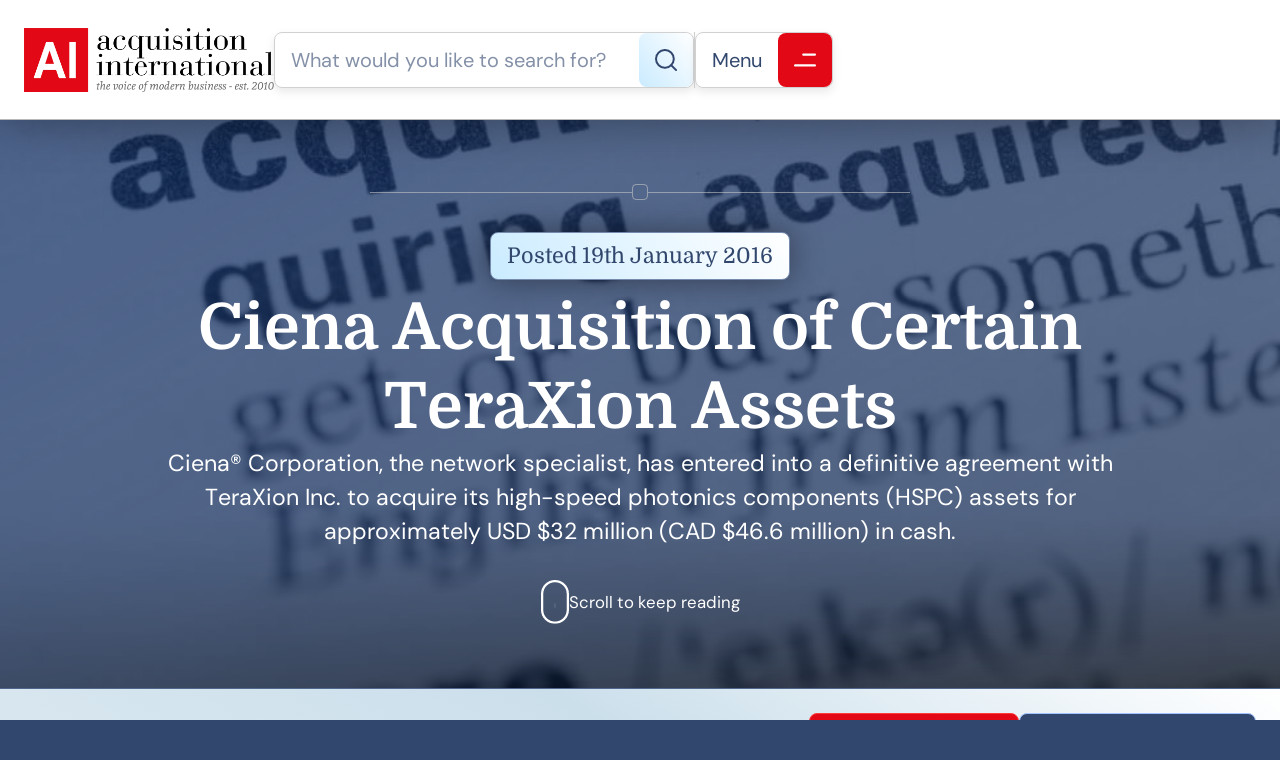

--- FILE ---
content_type: text/html; charset=UTF-8
request_url: https://www.acquisition-international.com/2016-ciena-acquisition-of-certain-teraxion-assets/
body_size: 17239
content:
<!DOCTYPE html>
<html lang="en-GB" class="aigm-ux">
<head>
    <meta charset="UTF-8">
    <meta name="viewport" content="width=device-width, initial-scale=1">
    <meta http-equiv="X-UA-Compatible" content="IE=edge">

        <link rel="preconnect" href="https://production.aiglobalmedia.net">
    <link rel="dns-prefetch" href="https://production.aiglobalmedia.net">

    <link rel="stylesheet" href="/wp-content/themes/wp-bootstrap-starter/style-custom.min.css?v=1768996482">
    <link rel="preload" href="https://production.aiglobalmedia.net/assets/webfonts/font-awesome/css/all.min.css" as="style" onload="this.onload=null;this.rel='stylesheet';">

    <script src="https://js-de.sentry-cdn.com/928b0ecef765c065ae841d86a2f67312.min.js" crossorigin="anonymous"></script>
    <!-- Google Tag Manager -->
    <script>(function(w,d,s,l,i){w[l]=w[l]||[];w[l].push({'gtm.start':
    new Date().getTime(),event:'gtm.js'});var f=d.getElementsByTagName(s)[0],
    j=d.createElement(s),dl=l!='dataLayer'?'&l='+l:'';j.async=true;j.src=
    'https://www.googletagmanager.com/gtm.js?id='+i+dl;f.parentNode.insertBefore(j,f);
    })(window,document,'script','dataLayer','GTM-NMMTBG4J');</script>
    <!-- End Google Tag Manager -->

    <!-- Google tag (gtag.js) -->
    <script>
        window.dataLayer = window.dataLayer || [];
        function gtag(){dataLayer.push(arguments);}
    </script>

        <meta name='robots' content='index, follow, max-image-preview:large, max-snippet:-1, max-video-preview:-1' />

	<!-- This site is optimized with the Yoast SEO plugin v26.8 - https://yoast.com/product/yoast-seo-wordpress/ -->
	<title>Ciena Acquisition of Certain TeraXion Assets - Acquisition International</title>
	<meta name="description" content="Ciena® Corporation, the network specialist, has entered into a definitive agreement with TeraXion Inc. to acquire its high-speed photonics components (HSPC) assets for approximately USD $32 million (CAD $46.6 million) in cash." />
	<link rel="canonical" href="https://www.acquisition-international.com/2016-ciena-acquisition-of-certain-teraxion-assets/" />
	<meta property="og:locale" content="en_GB" />
	<meta property="og:type" content="article" />
	<meta property="og:title" content="Ciena Acquisition of Certain TeraXion Assets - Acquisition International" />
	<meta property="og:description" content="Ciena® Corporation, the network specialist, has entered into a definitive agreement with TeraXion Inc. to acquire its high-speed photonics components (HSPC) assets for approximately USD $32 million (CAD $46.6 million) in cash." />
	<meta property="og:url" content="https://www.acquisition-international.com/2016-ciena-acquisition-of-certain-teraxion-assets/" />
	<meta property="og:site_name" content="Acquisition International" />
	<meta property="article:publisher" content="https://www.facebook.com/acquisitionintl" />
	<meta property="article:published_time" content="2016-01-19T00:00:00+00:00" />
	<meta property="og:image" content="https://www.acquisition-international.com/wp-content/uploads/2018/07/fab17db7-a7e5-4dad-853b-7563f97376c1.jpg" />
	<meta property="og:image:width" content="1000" />
	<meta property="og:image:height" content="667" />
	<meta name="author" content="Acquisition International" />
	<meta name="twitter:card" content="summary_large_image" />
	<meta name="twitter:creator" content="@acquisition_int" />
	<meta name="twitter:site" content="@acquisition_int" />
	<meta name="twitter:label1" content="Written by" />
	<meta name="twitter:data1" content="Acquisition International" />
	<meta name="twitter:label2" content="Estimated reading time" />
	<meta name="twitter:data2" content="1 minute" />
	<script type="application/ld+json" class="yoast-schema-graph">{"@context":"https://schema.org","@graph":[{"@type":"Article","@id":"https://www.acquisition-international.com/2016-ciena-acquisition-of-certain-teraxion-assets/#article","isPartOf":{"@id":"https://www.acquisition-international.com/2016-ciena-acquisition-of-certain-teraxion-assets/"},"author":{"name":"Acquisition International","@id":"https://www.acquisition-international.com/#/schema/person/1badb43c2da7c7f23293e9c3f59c2357"},"headline":"Ciena Acquisition of Certain TeraXion Assets","datePublished":"2016-01-19T00:00:00+00:00","mainEntityOfPage":{"@id":"https://www.acquisition-international.com/2016-ciena-acquisition-of-certain-teraxion-assets/"},"wordCount":213,"commentCount":0,"publisher":{"@id":"https://www.acquisition-international.com/#organization"},"image":{"@id":"https://www.acquisition-international.com/2016-ciena-acquisition-of-certain-teraxion-assets/#primaryimage"},"thumbnailUrl":"https://www.acquisition-international.com/wp-content/uploads/2018/07/fab17db7-a7e5-4dad-853b-7563f97376c1.jpg","articleSection":["Finance","M&amp;A"],"inLanguage":"en-GB"},{"@type":"WebPage","@id":"https://www.acquisition-international.com/2016-ciena-acquisition-of-certain-teraxion-assets/","url":"https://www.acquisition-international.com/2016-ciena-acquisition-of-certain-teraxion-assets/","name":"Ciena Acquisition of Certain TeraXion Assets - Acquisition International","isPartOf":{"@id":"https://www.acquisition-international.com/#website"},"primaryImageOfPage":{"@id":"https://www.acquisition-international.com/2016-ciena-acquisition-of-certain-teraxion-assets/#primaryimage"},"image":{"@id":"https://www.acquisition-international.com/2016-ciena-acquisition-of-certain-teraxion-assets/#primaryimage"},"thumbnailUrl":"https://www.acquisition-international.com/wp-content/uploads/2018/07/fab17db7-a7e5-4dad-853b-7563f97376c1.jpg","datePublished":"2016-01-19T00:00:00+00:00","description":"Ciena® Corporation, the network specialist, has entered into a definitive agreement with TeraXion Inc. to acquire its high-speed photonics components (HSPC) assets for approximately USD $32 million (CAD $46.6 million) in cash.","breadcrumb":{"@id":"https://www.acquisition-international.com/2016-ciena-acquisition-of-certain-teraxion-assets/#breadcrumb"},"inLanguage":"en-GB","potentialAction":[{"@type":"ReadAction","target":["https://www.acquisition-international.com/2016-ciena-acquisition-of-certain-teraxion-assets/"]}]},{"@type":"ImageObject","inLanguage":"en-GB","@id":"https://www.acquisition-international.com/2016-ciena-acquisition-of-certain-teraxion-assets/#primaryimage","url":"https://www.acquisition-international.com/wp-content/uploads/2018/07/fab17db7-a7e5-4dad-853b-7563f97376c1.jpg","contentUrl":"https://www.acquisition-international.com/wp-content/uploads/2018/07/fab17db7-a7e5-4dad-853b-7563f97376c1.jpg","width":"1000","height":"667","caption":"Ciena Acquisition of Certain TeraXion Assets"},{"@type":"BreadcrumbList","@id":"https://www.acquisition-international.com/2016-ciena-acquisition-of-certain-teraxion-assets/#breadcrumb","itemListElement":[{"@type":"ListItem","position":1,"name":"Home","item":"/"},{"@type":"ListItem","position":2,"name":"News","item":"/news/"},{"@type":"ListItem","position":3,"name":"Finance","item":"/category/finance/"},{"@type":"ListItem","position":4,"name":"Ciena Acquisition of Certain TeraXion Assets"}]},{"@type":"WebSite","@id":"https://www.acquisition-international.com/#website","url":"https://www.acquisition-international.com/","name":"Acquisition International","description":"","publisher":{"@id":"https://www.acquisition-international.com/#organization"},"potentialAction":[{"@type":"SearchAction","target":{"@type":"EntryPoint","urlTemplate":"https://www.acquisition-international.com/?s={search_term_string}"},"query-input":{"@type":"PropertyValueSpecification","valueRequired":true,"valueName":"search_term_string"}}],"inLanguage":"en-GB"},{"@type":"Organization","@id":"https://www.acquisition-international.com/#organization","name":"Acquisiton International","url":"https://www.acquisition-international.com/","logo":{"@type":"ImageObject","inLanguage":"en-GB","@id":"https://www.acquisition-international.com/#/schema/logo/image/","url":"https://www.acquisition-international.com/wp-content/uploads/2018/11/New-AI-Logo-2019-01b.png","contentUrl":"https://www.acquisition-international.com/wp-content/uploads/2018/11/New-AI-Logo-2019-01b.png","width":1000,"height":251,"caption":"Acquisiton International"},"image":{"@id":"https://www.acquisition-international.com/#/schema/logo/image/"},"sameAs":["https://www.facebook.com/acquisitionintl","https://x.com/acquisition_int"]},{"@type":"Person","@id":"https://www.acquisition-international.com/#/schema/person/1badb43c2da7c7f23293e9c3f59c2357","name":"Acquisition International"}]}</script>
	<!-- / Yoast SEO plugin. -->


<link rel='dns-prefetch' href='//static.addtoany.com' />
<style id='wp-img-auto-sizes-contain-inline-css'>
img:is([sizes=auto i],[sizes^="auto," i]){contain-intrinsic-size:3000px 1500px}
/*# sourceURL=wp-img-auto-sizes-contain-inline-css */
</style>
<style id='wp-block-library-inline-css'>
:root{--wp-block-synced-color:#7a00df;--wp-block-synced-color--rgb:122,0,223;--wp-bound-block-color:var(--wp-block-synced-color);--wp-editor-canvas-background:#ddd;--wp-admin-theme-color:#007cba;--wp-admin-theme-color--rgb:0,124,186;--wp-admin-theme-color-darker-10:#006ba1;--wp-admin-theme-color-darker-10--rgb:0,107,160.5;--wp-admin-theme-color-darker-20:#005a87;--wp-admin-theme-color-darker-20--rgb:0,90,135;--wp-admin-border-width-focus:2px}@media (min-resolution:192dpi){:root{--wp-admin-border-width-focus:1.5px}}.wp-element-button{cursor:pointer}:root .has-very-light-gray-background-color{background-color:#eee}:root .has-very-dark-gray-background-color{background-color:#313131}:root .has-very-light-gray-color{color:#eee}:root .has-very-dark-gray-color{color:#313131}:root .has-vivid-green-cyan-to-vivid-cyan-blue-gradient-background{background:linear-gradient(135deg,#00d084,#0693e3)}:root .has-purple-crush-gradient-background{background:linear-gradient(135deg,#34e2e4,#4721fb 50%,#ab1dfe)}:root .has-hazy-dawn-gradient-background{background:linear-gradient(135deg,#faaca8,#dad0ec)}:root .has-subdued-olive-gradient-background{background:linear-gradient(135deg,#fafae1,#67a671)}:root .has-atomic-cream-gradient-background{background:linear-gradient(135deg,#fdd79a,#004a59)}:root .has-nightshade-gradient-background{background:linear-gradient(135deg,#330968,#31cdcf)}:root .has-midnight-gradient-background{background:linear-gradient(135deg,#020381,#2874fc)}:root{--wp--preset--font-size--normal:16px;--wp--preset--font-size--huge:42px}.has-regular-font-size{font-size:1em}.has-larger-font-size{font-size:2.625em}.has-normal-font-size{font-size:var(--wp--preset--font-size--normal)}.has-huge-font-size{font-size:var(--wp--preset--font-size--huge)}.has-text-align-center{text-align:center}.has-text-align-left{text-align:left}.has-text-align-right{text-align:right}.has-fit-text{white-space:nowrap!important}#end-resizable-editor-section{display:none}.aligncenter{clear:both}.items-justified-left{justify-content:flex-start}.items-justified-center{justify-content:center}.items-justified-right{justify-content:flex-end}.items-justified-space-between{justify-content:space-between}.screen-reader-text{border:0;clip-path:inset(50%);height:1px;margin:-1px;overflow:hidden;padding:0;position:absolute;width:1px;word-wrap:normal!important}.screen-reader-text:focus{background-color:#ddd;clip-path:none;color:#444;display:block;font-size:1em;height:auto;left:5px;line-height:normal;padding:15px 23px 14px;text-decoration:none;top:5px;width:auto;z-index:100000}html :where(.has-border-color){border-style:solid}html :where([style*=border-top-color]){border-top-style:solid}html :where([style*=border-right-color]){border-right-style:solid}html :where([style*=border-bottom-color]){border-bottom-style:solid}html :where([style*=border-left-color]){border-left-style:solid}html :where([style*=border-width]){border-style:solid}html :where([style*=border-top-width]){border-top-style:solid}html :where([style*=border-right-width]){border-right-style:solid}html :where([style*=border-bottom-width]){border-bottom-style:solid}html :where([style*=border-left-width]){border-left-style:solid}html :where(img[class*=wp-image-]){height:auto;max-width:100%}:where(figure){margin:0 0 1em}html :where(.is-position-sticky){--wp-admin--admin-bar--position-offset:var(--wp-admin--admin-bar--height,0px)}@media screen and (max-width:600px){html :where(.is-position-sticky){--wp-admin--admin-bar--position-offset:0px}}

/*# sourceURL=wp-block-library-inline-css */
</style><style id='global-styles-inline-css'>
:root{--wp--preset--aspect-ratio--square: 1;--wp--preset--aspect-ratio--4-3: 4/3;--wp--preset--aspect-ratio--3-4: 3/4;--wp--preset--aspect-ratio--3-2: 3/2;--wp--preset--aspect-ratio--2-3: 2/3;--wp--preset--aspect-ratio--16-9: 16/9;--wp--preset--aspect-ratio--9-16: 9/16;--wp--preset--color--black: #000000;--wp--preset--color--cyan-bluish-gray: #abb8c3;--wp--preset--color--white: #ffffff;--wp--preset--color--pale-pink: #f78da7;--wp--preset--color--vivid-red: #cf2e2e;--wp--preset--color--luminous-vivid-orange: #ff6900;--wp--preset--color--luminous-vivid-amber: #fcb900;--wp--preset--color--light-green-cyan: #7bdcb5;--wp--preset--color--vivid-green-cyan: #00d084;--wp--preset--color--pale-cyan-blue: #8ed1fc;--wp--preset--color--vivid-cyan-blue: #0693e3;--wp--preset--color--vivid-purple: #9b51e0;--wp--preset--gradient--vivid-cyan-blue-to-vivid-purple: linear-gradient(135deg,rgb(6,147,227) 0%,rgb(155,81,224) 100%);--wp--preset--gradient--light-green-cyan-to-vivid-green-cyan: linear-gradient(135deg,rgb(122,220,180) 0%,rgb(0,208,130) 100%);--wp--preset--gradient--luminous-vivid-amber-to-luminous-vivid-orange: linear-gradient(135deg,rgb(252,185,0) 0%,rgb(255,105,0) 100%);--wp--preset--gradient--luminous-vivid-orange-to-vivid-red: linear-gradient(135deg,rgb(255,105,0) 0%,rgb(207,46,46) 100%);--wp--preset--gradient--very-light-gray-to-cyan-bluish-gray: linear-gradient(135deg,rgb(238,238,238) 0%,rgb(169,184,195) 100%);--wp--preset--gradient--cool-to-warm-spectrum: linear-gradient(135deg,rgb(74,234,220) 0%,rgb(151,120,209) 20%,rgb(207,42,186) 40%,rgb(238,44,130) 60%,rgb(251,105,98) 80%,rgb(254,248,76) 100%);--wp--preset--gradient--blush-light-purple: linear-gradient(135deg,rgb(255,206,236) 0%,rgb(152,150,240) 100%);--wp--preset--gradient--blush-bordeaux: linear-gradient(135deg,rgb(254,205,165) 0%,rgb(254,45,45) 50%,rgb(107,0,62) 100%);--wp--preset--gradient--luminous-dusk: linear-gradient(135deg,rgb(255,203,112) 0%,rgb(199,81,192) 50%,rgb(65,88,208) 100%);--wp--preset--gradient--pale-ocean: linear-gradient(135deg,rgb(255,245,203) 0%,rgb(182,227,212) 50%,rgb(51,167,181) 100%);--wp--preset--gradient--electric-grass: linear-gradient(135deg,rgb(202,248,128) 0%,rgb(113,206,126) 100%);--wp--preset--gradient--midnight: linear-gradient(135deg,rgb(2,3,129) 0%,rgb(40,116,252) 100%);--wp--preset--font-size--small: 13px;--wp--preset--font-size--medium: 20px;--wp--preset--font-size--large: 36px;--wp--preset--font-size--x-large: 42px;--wp--preset--spacing--20: 0.44rem;--wp--preset--spacing--30: 0.67rem;--wp--preset--spacing--40: 1rem;--wp--preset--spacing--50: 1.5rem;--wp--preset--spacing--60: 2.25rem;--wp--preset--spacing--70: 3.38rem;--wp--preset--spacing--80: 5.06rem;--wp--preset--shadow--natural: 6px 6px 9px rgba(0, 0, 0, 0.2);--wp--preset--shadow--deep: 12px 12px 50px rgba(0, 0, 0, 0.4);--wp--preset--shadow--sharp: 6px 6px 0px rgba(0, 0, 0, 0.2);--wp--preset--shadow--outlined: 6px 6px 0px -3px rgb(255, 255, 255), 6px 6px rgb(0, 0, 0);--wp--preset--shadow--crisp: 6px 6px 0px rgb(0, 0, 0);}:where(.is-layout-flex){gap: 0.5em;}:where(.is-layout-grid){gap: 0.5em;}body .is-layout-flex{display: flex;}.is-layout-flex{flex-wrap: wrap;align-items: center;}.is-layout-flex > :is(*, div){margin: 0;}body .is-layout-grid{display: grid;}.is-layout-grid > :is(*, div){margin: 0;}:where(.wp-block-columns.is-layout-flex){gap: 2em;}:where(.wp-block-columns.is-layout-grid){gap: 2em;}:where(.wp-block-post-template.is-layout-flex){gap: 1.25em;}:where(.wp-block-post-template.is-layout-grid){gap: 1.25em;}.has-black-color{color: var(--wp--preset--color--black) !important;}.has-cyan-bluish-gray-color{color: var(--wp--preset--color--cyan-bluish-gray) !important;}.has-white-color{color: var(--wp--preset--color--white) !important;}.has-pale-pink-color{color: var(--wp--preset--color--pale-pink) !important;}.has-vivid-red-color{color: var(--wp--preset--color--vivid-red) !important;}.has-luminous-vivid-orange-color{color: var(--wp--preset--color--luminous-vivid-orange) !important;}.has-luminous-vivid-amber-color{color: var(--wp--preset--color--luminous-vivid-amber) !important;}.has-light-green-cyan-color{color: var(--wp--preset--color--light-green-cyan) !important;}.has-vivid-green-cyan-color{color: var(--wp--preset--color--vivid-green-cyan) !important;}.has-pale-cyan-blue-color{color: var(--wp--preset--color--pale-cyan-blue) !important;}.has-vivid-cyan-blue-color{color: var(--wp--preset--color--vivid-cyan-blue) !important;}.has-vivid-purple-color{color: var(--wp--preset--color--vivid-purple) !important;}.has-black-background-color{background-color: var(--wp--preset--color--black) !important;}.has-cyan-bluish-gray-background-color{background-color: var(--wp--preset--color--cyan-bluish-gray) !important;}.has-white-background-color{background-color: var(--wp--preset--color--white) !important;}.has-pale-pink-background-color{background-color: var(--wp--preset--color--pale-pink) !important;}.has-vivid-red-background-color{background-color: var(--wp--preset--color--vivid-red) !important;}.has-luminous-vivid-orange-background-color{background-color: var(--wp--preset--color--luminous-vivid-orange) !important;}.has-luminous-vivid-amber-background-color{background-color: var(--wp--preset--color--luminous-vivid-amber) !important;}.has-light-green-cyan-background-color{background-color: var(--wp--preset--color--light-green-cyan) !important;}.has-vivid-green-cyan-background-color{background-color: var(--wp--preset--color--vivid-green-cyan) !important;}.has-pale-cyan-blue-background-color{background-color: var(--wp--preset--color--pale-cyan-blue) !important;}.has-vivid-cyan-blue-background-color{background-color: var(--wp--preset--color--vivid-cyan-blue) !important;}.has-vivid-purple-background-color{background-color: var(--wp--preset--color--vivid-purple) !important;}.has-black-border-color{border-color: var(--wp--preset--color--black) !important;}.has-cyan-bluish-gray-border-color{border-color: var(--wp--preset--color--cyan-bluish-gray) !important;}.has-white-border-color{border-color: var(--wp--preset--color--white) !important;}.has-pale-pink-border-color{border-color: var(--wp--preset--color--pale-pink) !important;}.has-vivid-red-border-color{border-color: var(--wp--preset--color--vivid-red) !important;}.has-luminous-vivid-orange-border-color{border-color: var(--wp--preset--color--luminous-vivid-orange) !important;}.has-luminous-vivid-amber-border-color{border-color: var(--wp--preset--color--luminous-vivid-amber) !important;}.has-light-green-cyan-border-color{border-color: var(--wp--preset--color--light-green-cyan) !important;}.has-vivid-green-cyan-border-color{border-color: var(--wp--preset--color--vivid-green-cyan) !important;}.has-pale-cyan-blue-border-color{border-color: var(--wp--preset--color--pale-cyan-blue) !important;}.has-vivid-cyan-blue-border-color{border-color: var(--wp--preset--color--vivid-cyan-blue) !important;}.has-vivid-purple-border-color{border-color: var(--wp--preset--color--vivid-purple) !important;}.has-vivid-cyan-blue-to-vivid-purple-gradient-background{background: var(--wp--preset--gradient--vivid-cyan-blue-to-vivid-purple) !important;}.has-light-green-cyan-to-vivid-green-cyan-gradient-background{background: var(--wp--preset--gradient--light-green-cyan-to-vivid-green-cyan) !important;}.has-luminous-vivid-amber-to-luminous-vivid-orange-gradient-background{background: var(--wp--preset--gradient--luminous-vivid-amber-to-luminous-vivid-orange) !important;}.has-luminous-vivid-orange-to-vivid-red-gradient-background{background: var(--wp--preset--gradient--luminous-vivid-orange-to-vivid-red) !important;}.has-very-light-gray-to-cyan-bluish-gray-gradient-background{background: var(--wp--preset--gradient--very-light-gray-to-cyan-bluish-gray) !important;}.has-cool-to-warm-spectrum-gradient-background{background: var(--wp--preset--gradient--cool-to-warm-spectrum) !important;}.has-blush-light-purple-gradient-background{background: var(--wp--preset--gradient--blush-light-purple) !important;}.has-blush-bordeaux-gradient-background{background: var(--wp--preset--gradient--blush-bordeaux) !important;}.has-luminous-dusk-gradient-background{background: var(--wp--preset--gradient--luminous-dusk) !important;}.has-pale-ocean-gradient-background{background: var(--wp--preset--gradient--pale-ocean) !important;}.has-electric-grass-gradient-background{background: var(--wp--preset--gradient--electric-grass) !important;}.has-midnight-gradient-background{background: var(--wp--preset--gradient--midnight) !important;}.has-small-font-size{font-size: var(--wp--preset--font-size--small) !important;}.has-medium-font-size{font-size: var(--wp--preset--font-size--medium) !important;}.has-large-font-size{font-size: var(--wp--preset--font-size--large) !important;}.has-x-large-font-size{font-size: var(--wp--preset--font-size--x-large) !important;}
/*# sourceURL=global-styles-inline-css */
</style>

<style id='classic-theme-styles-inline-css'>
/*! This file is auto-generated */
.wp-block-button__link{color:#fff;background-color:#32373c;border-radius:9999px;box-shadow:none;text-decoration:none;padding:calc(.667em + 2px) calc(1.333em + 2px);font-size:1.125em}.wp-block-file__button{background:#32373c;color:#fff;text-decoration:none}
/*# sourceURL=/wp-includes/css/classic-themes.min.css */
</style>
<link rel='stylesheet' id='addtoany-css' href='https://www.acquisition-international.com/wp-content/plugins/add-to-any/addtoany.min.css?ver=1.16' media='all' />
<script id="addtoany-core-js-before">
window.a2a_config=window.a2a_config||{};a2a_config.callbacks=[];a2a_config.overlays=[];a2a_config.templates={};a2a_localize = {
	Share: "Share",
	Save: "Save",
	Subscribe: "Subscribe",
	Email: "Email",
	Bookmark: "Bookmark",
	ShowAll: "Show All",
	ShowLess: "Show less",
	FindServices: "Find service(s)",
	FindAnyServiceToAddTo: "Instantly find any service to add to",
	PoweredBy: "Powered by",
	ShareViaEmail: "Share via email",
	SubscribeViaEmail: "Subscribe via email",
	BookmarkInYourBrowser: "Bookmark in your browser",
	BookmarkInstructions: "Press Ctrl+D or \u2318+D to bookmark this page",
	AddToYourFavorites: "Add to your favourites",
	SendFromWebOrProgram: "Send from any email address or email program",
	EmailProgram: "Email program",
	More: "More&#8230;",
	ThanksForSharing: "Thanks for sharing!",
	ThanksForFollowing: "Thanks for following!"
};


//# sourceURL=addtoany-core-js-before
</script>
<script defer src="https://static.addtoany.com/menu/page.js" id="addtoany-core-js"></script>
<script src="https://www.acquisition-international.com/wp-includes/js/jquery/jquery.min.js?ver=3.7.1" id="jquery-core-js"></script>
<script src="https://www.acquisition-international.com/wp-includes/js/jquery/jquery-migrate.min.js?ver=3.4.1" id="jquery-migrate-js"></script>
<script defer src="https://www.acquisition-international.com/wp-content/plugins/add-to-any/addtoany.min.js?ver=1.1" id="addtoany-jquery-js"></script>
<script src="https://www.acquisition-international.com/wp-content/plugins/davina-response/public/js/davina-response-public.js?ver=1.12.0" id="davina-response-js"></script>
        <!-- AI Global Media - Global Core Code -->
    <script>
        window.aigm_core_loaded = false;
        window.aigm_core_loaded_events = [];
        window.onAIGMCoreLoaded = (callback) => {
            if(window.aigm_core_loaded) { callback(); return; }
            window.aigm_core_loaded_events.push(callback);
        };
    </script>
    <link href="https://production.aiglobalmedia.net/assets/ai-global-media-core/public/core.min.css?v=1.21" rel="preload stylesheet" as="style" type="text/css">
    <script src="https://production.aiglobalmedia.net/assets/ai-global-media-core/public/core.min.js?v=1.21" async></script>
<!-- Start | AIGM UX Kit (CSS) - Liam A. --><link rel="preload stylesheet" fetchpriority="high" as="style" href="https://cdn.jsdelivr.net/combine/gh/AIGlobalMedia/AIGM-UX-Kit/v1.0.5/css-animate.min.css,gh/AIGlobalMedia/AIGM-UX-Kit/v1.0.5/css-main.min.css"><!-- End | AIGM UX Kit (CSS) - Liam A. --><link rel="icon" href="https://www.acquisition-international.com/wp-content/uploads/2018/07/AI-logo-80x80.png" sizes="32x32" />
<link rel="icon" href="https://www.acquisition-international.com/wp-content/uploads/2018/07/AI-logo.png" sizes="192x192" />
<link rel="apple-touch-icon" href="https://www.acquisition-international.com/wp-content/uploads/2018/07/AI-logo.png" />
<meta name="msapplication-TileImage" content="https://www.acquisition-international.com/wp-content/uploads/2018/07/AI-logo.png" />
    
    <style>
        [data-animate] {
            animation: none !important;
            transition: none !important;
            opacity: 1 !important;
            visibility: visible !important;
        }
    </style>
</head>

<body class="wp-singular post-template-default single single-post postid-84949 single-format-standard wp-theme-wp-bootstrap-starter">
        <noscript id="aigm-js-noscript-warning">
        <div style="position: fixed; bottom: 0px; left: 0px; z-index: 500; background: red; width: 100%; padding: 16px 20px; text-align: center; color: #fff; font-weight: 600; font-size: 18px;">
            <span>Please enable JavaScript in your web browser settings, under the site permissions section to unlock full site functionality.</span> 
            <a href="https://www.enable-javascript.com/" target="_blank" rel="nofollow" style="color: #ffc9c9; text-decoration: underline; text-underline-offset: 0px; text-underline-position: under; text-decoration-color: rgb(255 255 255 / 50%);">Click here for help.</a>
        </div>
    </noscript>

    <!-- Google Tag Manager (noscript) -->
    <noscript><iframe src="https://www.googletagmanager.com/ns.html?id=GTM-NMMTBG4J"
    height="0" width="0" style="display:none;visibility:hidden"></iframe></noscript>
    <!-- End Google Tag Manager (noscript) -->

    <div class="main-site-content">
        <div data-page-load-indicator></div>
        
        <!-- Nav -->
        <nav class="header">
            <div class="container" data-animate-pops>
                <a href="/" class="logo" data-animate="right"><img src="https://production.aiglobalmedia.net/assets/images/brand-logos/brand-acq.png" alt="Acquisition International"></a>
                <div class="right" data-animate-pops>
                    <div class="control search" data-animate="left">
                        <input type="text" placeholder="What would you like to search for?" data-search-bar="header" value="">
                        <div class="red">
                            <svg xmlns="http://www.w3.org/2000/svg" fill="none" viewBox="0 1 22 22"><path d="M9.89036 19.779C14.8004 19.779 18.7807 15.7987 18.7807 10.8886C18.7807 5.97864 14.8004 1.99829 9.89036 1.99829C4.98035 1.99829 1 5.97864 1 10.8886C1 15.7987 4.98035 19.779 9.89036 19.779Z" stroke-width="2" stroke-linecap="round" stroke-linejoin="round"/><path d="M21.0021 22.0014L16.168 17.1672" stroke-width="2" stroke-linecap="round" stroke-linejoin="round"/></svg>
                            <!-- Mobile Close Icon -->
                            <svg data-mobile-close xmlns="http://www.w3.org/2000/svg" fill="none" viewBox="10.97 12.02 23.93 24.65"><line x1="1" y1="-1" x2="32.0105" y2="-1" transform="matrix(0.707107 -0.707107 0.691431 0.722442 11.9514 36.3812)" stroke="#fff" stroke-width="2" stroke-linecap="round"></line><line x1="1" y1="-1" x2="32.013" y2="-1" transform="matrix(-0.683922 -0.729872 0.714373 -0.699434 35.0542 35.7059)" stroke="#fff" stroke-width="2" stroke-linecap="round"></line></svg>
                        </div>
                    </div>
                    <div class="line" data-animate="left"></div>
                    <div class="control burger" data-animate="left">
                        <p>Menu</p>
                        <div class="red"><svg xmlns="http://www.w3.org/2000/svg" fill="none" viewBox="0.71 0.76 18.84 11.31"><line x1="8.71484" y1="1.76367" x2="18.5506" y2="1.76367" stroke-width="2" stroke-linecap="round"/><line x1="1.70703" y1="11.0718" x2="18.5494" y2="11.0718" stroke-width="2" stroke-linecap="round"/></svg></div>
                    </div>
                </div>
            </div>
        </nav>

        <!-- Fullscreen Menu -->
        <div class="fullscreen-menu-blur"></div>
        <div class="fullscreen-menu">
            <div class="container">
                <div class="links">
                    <div class="menu">
                        <a href="/" class="logo">
                            <img loading="lazy" decoding="async" src="https://production.aiglobalmedia.net/assets/images/brand-logos/brand-acq.png" alt="Logo">
                        </a>
                        <div class="break x2"></div>
                        <div class="fancy-circle-line-title-top margin--none"><div class="circle"></div></div>
                        <div class="break x2"></div>
                        <div class="pagelinks"><a href="/" class="mainlink"><span><i class="fas fa-home"></i><em>Home</em></span></a><div class="submenu"><span  class="mainlink-mask"><span><i class="fas fa-fw fa-book"></i><em>About Us</em></span><i class="fas fa-plus expand"></i><i class="fas fa-minus expand"></i></span><div class="submenu-items"><a href="/about-us/" class="mainlink"><span><i class="fas fa-fw fa-rocket"></i><em>Our Story</em></span></a><a href="/contact-us/" class="mainlink"><span><i class="fas fa-fw fa-life-ring"></i><em>Contact Us</em></span></a><a href="/advertise-with-us/" class="mainlink"><span><i class="fas fa-fw fa-users-between-lines"></i><em>Advertise With Us</em></span></a><a href="/issues/ai-media-pack/" class="mainlink"><span><i class="fas fa-fw fa-file-image"></i><em>Our Media Pack</em></span><i class="fas fa-external-link-alt"></i></a><a href="https://www.aiglobalmedialtd.com/our-team/" target="_blank" class="mainlink"><span><i class="fas fa-fw fa-user-group"></i><em>Our Team</em></span><i class="fas fa-external-link-alt"></i></a></div></div><div class="submenu"><span  class="mainlink-mask"><span><i class="fas fa-fw fa-bullhorn"></i><em>Latest News</em></span><i class="fas fa-plus expand"></i><i class="fas fa-minus expand"></i></span><div class="submenu-items"><a href="/category/corporate-social-responsibility/" class="mainlink"><span><i class="fas fa-fw fa-user-tie"></i><em>Corporate Social Responsibility</em><span class="category">CATEGORY</span></span></a><a href="/category/finance/" class="mainlink"><span><i class="fas fa-fw fa-piggy-bank"></i><em>Finance</em><span class="category">CATEGORY</span></span></a><a href="/category/innovation/" class="mainlink"><span><i class="fas fa-fw fa-lightbulb"></i><em>Innovation</em><span class="category">CATEGORY</span></span></a><a href="/category/leadership/" class="mainlink"><span><i class="fas fa-fw fa-chalkboard-user"></i><em>Leadership</em><span class="category">CATEGORY</span></span></a><a href="/category/legal/" class="mainlink"><span><i class="fas fa-fw fa-gavel"></i><em>Legal</em><span class="category">CATEGORY</span></span></a><a href="/category/ma/" class="mainlink"><span><i class="fas fa-fw fa-handshake"></i><em>M&amp;A</em><span class="category">CATEGORY</span></span></a><a href="/category/strategy/" class="mainlink"><span><i class="fas fa-fw fa-chess-knight"></i><em>Strategy</em><span class="category">CATEGORY</span></span></a><a href="/category/technology/" class="mainlink"><span><i class="fas fa-fw fa-microchip"></i><em>Technology</em><span class="category">CATEGORY</span></span></a><a href="/news/" class="mainlink"><span><i class="fas fa-fw fa-rectangle-list"></i><em>View All Articles</em></span><i class="fas fa-arrow-right"></i></a></div></div><div class="submenu"><span  class="mainlink-mask"><span><i class="fas fa-fw fa-newspaper"></i><em>Issues (Magazine)</em></span><i class="fas fa-plus expand"></i><i class="fas fa-minus expand"></i></span><div class="submenu-items"><a href="/january-2026/" class="mainlink"><span><i class="fas fa-fw fa-calendar-alt"></i><em>January 2026</em><span class="category">LATEST</span></span></a><a href="/december-2025/" class="mainlink"><span><i class="fas fa-fw fa-calendar-alt"></i><em>December 2025</em></span></a><a href="/november-2025/" class="mainlink"><span><i class="fas fa-fw fa-calendar-alt"></i><em>November 2025</em></span></a><a href="/past-issues/" class="mainlink"><span><i class="fas fa-fw fa-rectangle-list"></i><em>View All Publications</em></span><i class="fas fa-arrow-right"></i></a></div></div><div class="submenu"><span  class="mainlink-mask"><span><i class="fas fa-fw fa-trophy"></i><em>Our Awards</em></span><i class="fas fa-plus expand"></i><i class="fas fa-minus expand"></i></span><div class="submenu-items"><a href="/acq-awards/" class="mainlink"><span><i class="fas fa-fw fa-trophy"></i><em>Current Awards</em></span></a><a href="/archived-awards/" class="mainlink"><span><i class="fas fa-fw fa-history"></i><em>Archived Awards</em></span></a><a href="/recent-winners/" class="mainlink"><span><i class="fas fa-fw fa-medal"></i><em>Recent Winners</em></span></a></div></div><a href="/subscribe/" class="mainlink"><span><i class="fas fa-fw fa-envelope-open-text"></i><em>Subscribe</em><span class="category">FREE</span></span></a></div>                    </div>
                    <div class="close close-button-global" onClick="closeFullscreenMenu();" title="Close" data-tooltip-closer data-tooltip-placement="left">
                        <svg xmlns="http://www.w3.org/2000/svg" fill="none" viewBox="10.97 12.02 23.93 24.65"><line x1="1" y1="-1" x2="32.0105" y2="-1" transform="matrix(0.707107 -0.707107 0.691431 0.722442 11.9514 36.3812)" stroke="#fff" stroke-width="2" stroke-linecap="round"></line><line x1="1" y1="-1" x2="32.013" y2="-1" transform="matrix(-0.683922 -0.729872 0.714373 -0.699434 35.0542 35.7059)" stroke="#fff" stroke-width="2" stroke-linecap="round"></line></svg>
                    </div>
                </div>
            </div>
            <div class="bottom-bar">
                <p>&copy; Copyright Acquisition International 2026 - All Rights Reserved.</p>
            </div>
        </div>

        <div data-nav-darken-overlay></div>
<div class="fixed-share-buttons-overlay">
    <div class="container desktop-only">
        <div class="addtoany_shortcode"><div class="a2a_kit a2a_kit_size_32 addtoany_list" data-a2a-url="https://www.acquisition-international.com/2016-ciena-acquisition-of-certain-teraxion-assets/" data-a2a-title="Ciena Acquisition of Certain TeraXion Assets"><a class="a2a_button_facebook" href="https://www.addtoany.com/add_to/facebook?linkurl=https%3A%2F%2Fwww.acquisition-international.com%2F2016-ciena-acquisition-of-certain-teraxion-assets%2F&amp;linkname=Ciena%20Acquisition%20of%20Certain%20TeraXion%20Assets" title="Facebook" rel="nofollow noopener" target="_blank"></a><a class="a2a_button_x" href="https://www.addtoany.com/add_to/x?linkurl=https%3A%2F%2Fwww.acquisition-international.com%2F2016-ciena-acquisition-of-certain-teraxion-assets%2F&amp;linkname=Ciena%20Acquisition%20of%20Certain%20TeraXion%20Assets" title="X" rel="nofollow noopener" target="_blank"></a><a class="a2a_button_linkedin" href="https://www.addtoany.com/add_to/linkedin?linkurl=https%3A%2F%2Fwww.acquisition-international.com%2F2016-ciena-acquisition-of-certain-teraxion-assets%2F&amp;linkname=Ciena%20Acquisition%20of%20Certain%20TeraXion%20Assets" title="LinkedIn" rel="nofollow noopener" target="_blank"></a><a class="a2a_button_pinterest" href="https://www.addtoany.com/add_to/pinterest?linkurl=https%3A%2F%2Fwww.acquisition-international.com%2F2016-ciena-acquisition-of-certain-teraxion-assets%2F&amp;linkname=Ciena%20Acquisition%20of%20Certain%20TeraXion%20Assets" title="Pinterest" rel="nofollow noopener" target="_blank"></a><a class="a2a_button_reddit" href="https://www.addtoany.com/add_to/reddit?linkurl=https%3A%2F%2Fwww.acquisition-international.com%2F2016-ciena-acquisition-of-certain-teraxion-assets%2F&amp;linkname=Ciena%20Acquisition%20of%20Certain%20TeraXion%20Assets" title="Reddit" rel="nofollow noopener" target="_blank"></a></div></div>    </div>
</div>


<section class="post1 bg-img-background" data-header-fix>
    <img src="https://www.acquisition-international.com/wp-content/uploads/2018/07/fab17db7-a7e5-4dad-853b-7563f97376c1.jpg" data-src-original="https://www.acquisition-international.com/wp-content/uploads/2018/07/fab17db7-a7e5-4dad-853b-7563f97376c1.jpg" alt="Article Image - Ciena Acquisition of Certain TeraXion Assets" fetchpriority="high"  class="bg faded">    <div class="container">
        <div class="fancy-circle-line-title-top" data-animate="zoom"><div class="circle"></div></div>        <div class="title middle-small">
            <small class="font--titles" data-post-read-time data-animate="zoom">Posted 19th January 2016</small>
            <h1 data-animate="right" class="font--titles extra-big" data-limit-lines="3">Ciena Acquisition of Certain TeraXion Assets</h1>
            <p data-animate="left" data-limit-lines="3">Ciena® Corporation, the network specialist, has entered into a definitive agreement with TeraXion Inc. to acquire its high-speed photonics components (HSPC) assets for approximately USD $32 million (CAD $46.6 million) in cash.</p>
        </div>
        <div class="scroll-mouse-animated justify--center" data-animate="up"><img src="/wp-content/themes/wp-bootstrap-starter/theme-assets/animated-scroll-mouse.svg" alt="Mouse Scroll Animation" decoding="async" width="28" height="44"><span>Scroll to keep reading</span></div>    </div>
</section>

<hr class="main-divider">


<section class="promote-your-business-banner">
    <div class="container">
        <span class="text" data-animate="right">Let us help <em>promote your business</em> to a wider following.</span>
        <div class="buttons" data-animate-pops>
            <a data-animate="left" href="/contact-us/" class="button primary"><span>Chat To Sales<i class="fas fa-ml fa-arrow-right"></i></span></a>
            <a data-animate="left" href="/acq-awards/" class="button secondary"><span>See Our Awards<i class="fas fa-ml fa-arrow-right"></i></span></a>
        </div>
    </div>
</section>


<hr class="main-divider">

<section class="post2">
    <div class="container">
        <p class="main-breadcrumb theme--light" data-animate="up"><span><span><a class="mainlink" href="/">Home</a></span> » <span><a class="mainlink" href="/news/">News</a></span> » <span><a class="mainlink" href="/category/finance/">Finance</a></span> » <span class="breadcrumb_last" aria-current="page"><strong>Ciena Acquisition of Certain TeraXion Assets</strong></span></span></p>        <div class="break x3"></div>

        <div class="sides align--stretch" data-post-sides>
            <div class="side">
                <div class="title">
                    <strong class="font--titles text--left" data-animate="right">Ciena Acquisition of Certain TeraXion Assets</strong>
                </div>
                <div class="break x2"></div>
                <div data-post-content data-animate="right"><div class="content"><div class="columnsize mastercolumn4">
<div class="templatefull column4 noblocksort last">
<div class="templateblock blockw4 last">
<div class="templateelement emailelm colw4 last">
<div class="elmcontainer img">
<div class="imgelm"><img decoding="async" src="/pages/fab17db7-a7e5-4dad-853b-7563f97376c1/f0eec743-387c-4593-a998-260134f8f424/img_2_18cdf376-e751-4f6e-a178-f19ef35d0e19.jpg" alt="Image" title=""></div>
</p></div>
</p></div>
<div class="templateelement emailelm colw4 last">
<div class="elmcontainer text">
<div class="textelm tinymcecl mce-content-body" id="mce_0" spellcheck="false" style="position: relative;">
<p><strong>Ciena® Corporation, the network specialist, has entered into a definitive agreement with TeraXion Inc. to acquire its high-speed photonics components (HSPC) assets for approximately USD $32 million (CAD $46.6 million) in cash.</strong></p>
<p>The asset purchase includes TeraXion’s high-speed indium phosphide and silicon photonics technologies as well as the critical underlying intellectual property. These technologies are key enablers of Ciena’s industry-leading WaveLogic coherent optical chipsets, which make the optical layer of next-generation networks more intelligent and responsive to today’s web-scale demands.</p>
<p>Scott McFeely, Senior Vice President, Networking Platforms at Ciena said:</p>
<p>“The TeraXion HSPC assets advance Ciena’s established leadership in high-speed optics and enhance our ability to develop differentiated solutions that enable service providers to scale their networks with greater programmability and agility. This acquisition also reinforces our commitment to serving as a growth and innovation engine in Canada, which is home to our largest employee base and more than 50 percent of our global research and development team.”</p>
<p>As the pioneer and market leader in coherent technology, Ciena introduced the industry’s first commercially-available systems, including the deployment of coherent 100G since 2009. Today, Ciena has shipped over 75,000 coherent high-speed coherent line interfaces to more than 240 customers across the globe, with more than 80 million coherent kilometres deployed.</p>
</div></div>
</p></div>
</div>
</div>
</div>
</div></div>
                <div class="break x2"></div>
                <p class="cats-tags" data-animate="entrance"><i class="fas fa-fw fa-folder-open"></i>Categories: <a class="mainlink boxed" href="/category/finance/">Finance</a>, <a class="mainlink boxed" href="/category/ma/">M&amp;A</a></p>            </div>
            <div class="side">
                <div class="post-sidebar"><a class="box box1" data-animate="left" href="/acq-awards/"><img src="/wp-content/themes/wp-bootstrap-starter/theme-assets/post-sidebar-side-image-first-uy7whGTA61.jpg" data-src-original="/wp-content/themes/wp-bootstrap-starter/theme-assets/post-sidebar-side-image-first-uy7whGTA61.jpg" alt="Sidebar Image - Our Awards" loading="lazy" decoding="async"  class="back"><div class="content"><strong>Our Awards</strong><p>Discover our award winners and nominate businesses you know deserve recognition!</p><div class="button white"><span>View Our Awards<i class="fas fa-arrow-right"></i></span></div></div></a><a class="box box2" data-animate="left" href="/past-issues/"><img src="/wp-content/themes/wp-bootstrap-starter/theme-assets/post-sidebar-side-image-second-hhga67181ss.webp" data-src-original="/wp-content/themes/wp-bootstrap-starter/theme-assets/post-sidebar-side-image-second-hhga67181ss.webp" alt="Sidebar Image - Our Issues" loading="lazy" decoding="async"  class="back"><div class="content"><strong>Our Issues</strong><p>Keep up to date with industry leading news, and key business features.</p><div class="button white"><span>View Our Issues<i class="fas fa-arrow-right"></i></span></div></div></a></div>            </div>
        </div>
    </div>
</section>

<section class="post3" data-slider-overflow>
    <div class="container">
        <div class="break x3"></div>

        <hr class="white" data-animate="zoom">

        <div class="break x3"></div>

        <div class="sides slider-arrows-split" data-might-also-like>
            <div class="side title">
                <strong class="font--titles" data-animate="right">You Might Also Like</strong>
            </div>
            <div class="side arrows" data-animate="left">
                <div class="main-slider-arrow" title="Previous"><svg fill="none" xmlns="http://www.w3.org/2000/svg" viewBox="8.46 2.75 12.5 23"><path d="M19.9609 3.75L9.46094 14.25L19.9609 24.75" stroke-width="2" stroke-linecap="round" stroke-linejoin="round"></path></svg></div>
                <div class="main-slider-arrow mirrored" title="Next"><svg fill="none" xmlns="http://www.w3.org/2000/svg" viewBox="8.46 2.75 12.5 23"><path d="M19.9609 3.75L9.46094 14.25L19.9609 24.75" stroke-width="2" stroke-linecap="round" stroke-linejoin="round"></path></svg></div>
            </div>
        </div>

        <div class="break x2"></div>

        <div data-animate="up" data-slider data-might-also-like>
            <div data-animate="up" class="maincard--post" data-post-type="post" data-post-id="111216"><a class="thumb-link component--hover-read-more-trigger" href="https://www.acquisition-international.com/your-industrial-startup-can-keep-cost-low-by-recognizing-quality-used-equipment/"><div class="overlay"></div><div class="component--hover-read-more"><span>Read Full Post</span><img src="/wp-content/themes/wp-bootstrap-starter/theme-assets/util-icon-eye.svg" data-src-original="/wp-content/themes/wp-bootstrap-starter/theme-assets/util-icon-eye.svg" alt="Read - Eye Icon" loading="lazy" decoding="async"  class="eye"></div><img src="https://www.acquisition-international.com/wp-content/uploads/2022/09/unnamed-5.png" data-src-original="https://www.acquisition-international.com/wp-content/uploads/2022/09/unnamed-5.png" alt="Your Industrial Start up Can Keep Cost Low by Recognising Quality Used Equipment" loading="lazy" decoding="async"  class="thumb"></a><span class="cat"><a href="/category/innovation/">Innovation</a></span><div class="padding"><small class="date">15/09/2022</small><a class="title" href="https://www.acquisition-international.com/your-industrial-startup-can-keep-cost-low-by-recognizing-quality-used-equipment/">Your Industrial Start up Can Keep Cost Low by Recognising Quality Used Equipment</a><p class="desc">Industrial start ups have some of the highest initial capital requirements of any business. The most significant part of the start up capital will be for purchasing equipment. You can spend less money by choosing to buy quality but used equipment. It will save</p></div></div><div data-animate="up" class="maincard--post" data-post-type="post" data-post-id="85039"><a class="thumb-link component--hover-read-more-trigger" href="https://www.acquisition-international.com/2015-yegin-cifiti-advise-carrefoursa-s-acquisition-of-stake-in-kiler-alisveris-hizmetleri/"><div class="overlay"></div><div class="component--hover-read-more"><span>Read Full Post</span><img src="/wp-content/themes/wp-bootstrap-starter/theme-assets/util-icon-eye.svg" data-src-original="/wp-content/themes/wp-bootstrap-starter/theme-assets/util-icon-eye.svg" alt="Read - Eye Icon" loading="lazy" decoding="async"  class="eye"></div><img src="/wp-content/themes/wp-bootstrap-starter/theme-assets/default-missing-image.jpg" data-src-original="/wp-content/themes/wp-bootstrap-starter/theme-assets/default-missing-image.jpg" alt="Yegin Cifiti Advise CarrefourSA&#8217;s Acquisition of Stake in Kiler Alisveris Hizmetleri" loading="lazy" decoding="async"  class="thumb"></a><span class="cat"><a href="/category/ma/">M&amp;A</a></span><div class="padding"><small class="date">24/06/2015</small><a class="title" href="https://www.acquisition-international.com/2015-yegin-cifiti-advise-carrefoursa-s-acquisition-of-stake-in-kiler-alisveris-hizmetleri/">Yegin Cifiti Advise CarrefourSA&#8217;s Acquisition of Stake in Kiler Alisveris Hizmetleri</a><p class="desc">Yegin Cifiti Advise CarrefourSA&#039;s Acquisition of Stake in Kiler Alisveris Hizmetleri</p></div></div><div data-animate="up" class="maincard--post" data-post-type="post" data-post-id="93497"><a class="thumb-link component--hover-read-more-trigger" href="https://www.acquisition-international.com/offering-true-customisation-in-every-sense-of-the-word/"><div class="overlay"></div><div class="component--hover-read-more"><span>Read Full Post</span><img src="/wp-content/themes/wp-bootstrap-starter/theme-assets/util-icon-eye.svg" data-src-original="/wp-content/themes/wp-bootstrap-starter/theme-assets/util-icon-eye.svg" alt="Read - Eye Icon" loading="lazy" decoding="async"  class="eye"></div><img src="https://www.acquisition-international.com/wp-content/uploads/2020/01/Rak-Ceramics-1024x576.jpg" data-src-original="https://www.acquisition-international.com/wp-content/uploads/2020/01/Rak-Ceramics-1024x576.jpg" alt="Offering True Customisation in Every Sense of the Word" loading="lazy" decoding="async"  class="thumb"></a><span class="cat"><a href="/category/leadership/">Leadership</a></span><div class="padding"><small class="date">09/01/2020</small><a class="title" href="https://www.acquisition-international.com/offering-true-customisation-in-every-sense-of-the-word/">Offering True Customisation in Every Sense of the Word</a><p class="desc">RAK Ceramics is known for their wide product selection and ability to produce bespoke ranges for both small and large scale projects. Recently, the firm found success in AI’s Global Excellence Awards 2019 where they were selected as the World Leaders in Cera</p></div></div><div data-animate="up" class="maincard--post" data-post-type="post" data-post-id="85079"><a class="thumb-link component--hover-read-more-trigger" href="https://www.acquisition-international.com/8k-miles-software-acquire-mindprint-on-usd400k/"><div class="overlay"></div><div class="component--hover-read-more"><span>Read Full Post</span><img src="/wp-content/themes/wp-bootstrap-starter/theme-assets/util-icon-eye.svg" data-src-original="/wp-content/themes/wp-bootstrap-starter/theme-assets/util-icon-eye.svg" alt="Read - Eye Icon" loading="lazy" decoding="async"  class="eye"></div><img src="/wp-content/themes/wp-bootstrap-starter/theme-assets/default-missing-image.jpg" data-src-original="/wp-content/themes/wp-bootstrap-starter/theme-assets/default-missing-image.jpg" alt="8K Miles Software Acquire MindPrint on USD400k" loading="lazy" decoding="async"  class="thumb"></a><span class="cat"><a href="/category/ma/">M&amp;A</a></span><div class="padding"><small class="date">12/03/2015</small><a class="title" href="https://www.acquisition-international.com/8k-miles-software-acquire-mindprint-on-usd400k/">8K Miles Software Acquire MindPrint on USD400k</a><p class="desc">NULL</p></div></div><div data-animate="up" class="maincard--post" data-post-type="post" data-post-id="111299"><a class="thumb-link component--hover-read-more-trigger" href="https://www.acquisition-international.com/why-do-judges-hand-out-multiple-life-sentences/"><div class="overlay"></div><div class="component--hover-read-more"><span>Read Full Post</span><img src="/wp-content/themes/wp-bootstrap-starter/theme-assets/util-icon-eye.svg" data-src-original="/wp-content/themes/wp-bootstrap-starter/theme-assets/util-icon-eye.svg" alt="Read - Eye Icon" loading="lazy" decoding="async"  class="eye"></div><img src="https://www.acquisition-international.com/wp-content/uploads/2022/09/Lady-Justice-1024x576.jpg" data-src-original="https://www.acquisition-international.com/wp-content/uploads/2022/09/Lady-Justice-1024x576.jpg" alt="Why Do Judges Hand Out Multiple Life Sentences?" loading="lazy" decoding="async"  class="thumb"></a><span class="cat"><a href="/category/legal/">Legal</a></span><div class="padding"><small class="date">21/09/2022</small><a class="title" href="https://www.acquisition-international.com/why-do-judges-hand-out-multiple-life-sentences/">Why Do Judges Hand Out Multiple Life Sentences?</a><p class="desc">This article will discuss what this type of punishment is and how courts reach their decision to hand such sentences to law offenders. This write-up will also cite examples of people with these “back-to-back” life sentences.</p></div></div><div data-animate="up" class="maincard--post" data-post-type="post" data-post-id="84261"><a class="thumb-link component--hover-read-more-trigger" href="https://www.acquisition-international.com/2017-money-makes-the-world-go-round/"><div class="overlay"></div><div class="component--hover-read-more"><span>Read Full Post</span><img src="/wp-content/themes/wp-bootstrap-starter/theme-assets/util-icon-eye.svg" data-src-original="/wp-content/themes/wp-bootstrap-starter/theme-assets/util-icon-eye.svg" alt="Read - Eye Icon" loading="lazy" decoding="async"  class="eye"></div><img src="https://www.acquisition-international.com/wp-content/uploads/2018/07/b93d46cf-5224-42ea-b4df-c5ca14c19b07.jpg" data-src-original="https://www.acquisition-international.com/wp-content/uploads/2018/07/b93d46cf-5224-42ea-b4df-c5ca14c19b07.jpg" alt="Money Makes the World Go Round" loading="lazy" decoding="async"  class="thumb"></a><span class="cat"><a href="/category/finance/">Finance</a></span><div class="padding"><small class="date">13/02/2017</small><a class="title" href="https://www.acquisition-international.com/2017-money-makes-the-world-go-round/">Money Makes the World Go Round</a><p class="desc">The Development Bank of Samoa (DBS Bank), winner of 2016 Banker of the Year – Samoa, is mandated to provide financial assistance through the provision of development loans to the general public and the business community to help enhance the economic developm</p></div></div><div data-animate="up" class="maincard--post" data-post-type="post" data-post-id="122940"><a class="thumb-link component--hover-read-more-trigger" href="https://www.acquisition-international.com/9-fun-ways-to-advertise-your-business/"><div class="overlay"></div><div class="component--hover-read-more"><span>Read Full Post</span><img src="/wp-content/themes/wp-bootstrap-starter/theme-assets/util-icon-eye.svg" data-src-original="/wp-content/themes/wp-bootstrap-starter/theme-assets/util-icon-eye.svg" alt="Read - Eye Icon" loading="lazy" decoding="async"  class="eye"></div><img src="https://www.acquisition-international.com/wp-content/uploads/2023/06/image.a0f6da9d821549be33a20c81d38b6258.1687793469-1024x704.png" data-src-original="https://www.acquisition-international.com/wp-content/uploads/2023/06/image.a0f6da9d821549be33a20c81d38b6258.1687793469-1024x704.png" alt="9 Fun Ways to Advertise Your Business" loading="lazy" decoding="async"  class="thumb"></a><span class="cat"><a href="/category/news/">News</a></span><div class="padding"><small class="date">29/06/2023</small><a class="title" href="https://www.acquisition-international.com/9-fun-ways-to-advertise-your-business/">9 Fun Ways to Advertise Your Business</a><p class="desc">In the ever-evolving world of business, capturing the attention of potential customers is crucial for success. To stand out against the competition, it’s important to look beyond traditional advertising methods and explore fun, inventive ways to promote your</p></div></div><div data-animate="up" class="maincard--post" data-post-type="post" data-post-id="84646"><a class="thumb-link component--hover-read-more-trigger" href="https://www.acquisition-international.com/2016-ceo-of-the-year-maryland/"><div class="overlay"></div><div class="component--hover-read-more"><span>Read Full Post</span><img src="/wp-content/themes/wp-bootstrap-starter/theme-assets/util-icon-eye.svg" data-src-original="/wp-content/themes/wp-bootstrap-starter/theme-assets/util-icon-eye.svg" alt="Read - Eye Icon" loading="lazy" decoding="async"  class="eye"></div><img src="https://www.acquisition-international.com/wp-content/uploads/2018/07/59cce189-a680-4e1c-9aa4-74e4e9ec45ef.jpg" data-src-original="https://www.acquisition-international.com/wp-content/uploads/2018/07/59cce189-a680-4e1c-9aa4-74e4e9ec45ef.jpg" alt="CEO of the Year – Maryland" loading="lazy" decoding="async"  class="thumb"></a><span class="cat"><a href="/category/leadership/">Leadership</a></span><div class="padding"><small class="date">02/02/2016</small><a class="title" href="https://www.acquisition-international.com/2016-ceo-of-the-year-maryland/">CEO of the Year – Maryland</a><p class="desc">Schul International offers a range of premium quality joint sealants with a specialization in construction sealants/chemicals, metal fabrication, high tech automation and robotics.</p></div></div><div data-animate="up" class="maincard--post" data-post-type="post" data-post-id="128989"><a class="thumb-link component--hover-read-more-trigger" href="https://www.acquisition-international.com/how-does-palletizing-automation-work/"><div class="overlay"></div><div class="component--hover-read-more"><span>Read Full Post</span><img src="/wp-content/themes/wp-bootstrap-starter/theme-assets/util-icon-eye.svg" data-src-original="/wp-content/themes/wp-bootstrap-starter/theme-assets/util-icon-eye.svg" alt="Read - Eye Icon" loading="lazy" decoding="async"  class="eye"></div><img src="https://www.acquisition-international.com/wp-content/uploads/2023/11/AdobeStock_527628742-1024x576.jpg" data-src-original="https://www.acquisition-international.com/wp-content/uploads/2023/11/AdobeStock_527628742-1024x576.jpg" alt="How Does Palletizing Automation Work" loading="lazy" decoding="async"  class="thumb"></a><span class="cat"><a href="/category/news/">News</a></span><div class="padding"><small class="date">13/11/2023</small><a class="title" href="https://www.acquisition-international.com/how-does-palletizing-automation-work/">How Does Palletizing Automation Work</a><p class="desc">How does palletizing automation work? In the ever-evolving world of technology, automation is playing an increasingly pivotal role across various industries. Palletizing automation, in particular, has revolutionized the way companies handle materials and produ</p></div></div>        </div>

        <div class="break x2"></div>
        <div class="buttons buttons-center">
            <a href="/news/" class="button primary" data-animate="up"><span>View More Articles<i class="fas fa-arrow-right"></i></span></a>
        </div>
    </div>
</section>


    
<hr class="main-divider">

<script>window.aigmAdvertSystemTrack = function(advert_id) {
    fetch('/wp-admin/admin-ajax.php', {
        method: 'POST',
        headers: {
            'Content-Type': 'application/x-www-form-urlencoded'
        },
        body: 'action=track_aigm_advert_click&id=' + encodeURIComponent(advert_id)
    })
    .then(response => {
        if(!response.ok) throw new Error('[AIGM] Could not track ad click.');
        return response.text();
    })
    .then(data => {
        //console.log('[AIGM] Ad click tracked:', data);
    })
    .catch(error => {
        //console.error('[AIGM] There was a problem with the fetch operation:', error);
    });
};

window.aigmAdvertSystemOpenPopup = function(url, width, height) {
    let left = (screen.width - width) / 2;
    let top = (screen.height - height) / 2;
    window.open(url, 'popup', `width=${width},height=${height},top=${top},left=${left}`);
};</script><!-- Advert section shown -->
                <div class="aigm-advert-system-section ">
                    <div class="container">
                        <a class="aigm-advert-system-banner" onClick="window.aigmAdvertSystemTrack(278596);" onMouseDown="if(event.button === 1) { window.aigmAdvertSystemTrack(278596); }" rel="sponsored noopener" target="_self" href="javascript:window.aigmAdvertSystemOpenPopup(`https://forms.ai-publishing.com/aiglobal/form/AIGlobalMediaAwardVotingForm/formperma/Ts3ZufI7CmJTDMJaWiuDjiXDxBFZ6jI26xKaiQKooQM?Brand=ACQ&amp;BrandName=Acquisition+International&amp;Team=Award&amp;LeadSource=Marketing%20-%20Votes&amp;Campaign=Influential%20Businesswoman%20Awards%202026&amp;referrername=WebBanner`, 680, 780);">
                            <img width="960" height="auto" src="https://www.aiglobalmedialtd.com/wp-content/uploads/2026/01/Influential-Businesswoman-Awards-2026-Web-Banner-1.png" alt="Advert banner - ACQ - Influential Businesswoman Awards 2026" loading="lazy">
                            <span class="aigm-advert-system-label">AD</span>
                        </a>
                    </div>
                </div>
<hr class="main-divider">


<section class="home5 background-blur-radials">
    <div class="container">
        <div class="title">
            <strong class="font--titles flex-dot-styling" data-animate="right">Our Trusted Brands</strong>
            <p data-animate="left">Acquisition International is a flagship brand of <a class="mainlink lighter" href="https://www.aiglobalmedialtd.com/" target="_blank">AI Global Media</a>. AI Global Media is a B2B enterprise and are committed to creating engaging content allowing businesses to market their services to a larger global audience. We have a number of unique brands, each of which serves a specific industry or region. Each brand covers the latest news in its sector and publishes a digital magazine and newsletter which is read by a global audience.</p>
        </div>
        <div class="break x2"></div>
        <div class="brands" data-animate-pops>
            <div data-animate="zoom"><a href="https://smenews.digital/" target="_blank" title="SME News"><img src="https://production.aiglobalmedia.net/assets/images/brand-logos/brand-sme-stacked-v2.png" alt="SME News" loading="lazy" decoding="async"></a></div><div data-animate="zoom"><a href="https://www.ceo-review.com/" target="_blank" title="CEO Monthly"><img src="https://production.aiglobalmedia.net/assets/images/brand-logos/brand-ceo.png" alt="CEO Monthly" loading="lazy" decoding="async"></a></div><div data-animate="zoom"><a href="https://lux-life.digital/" target="_blank" title="LUXlife Magazine"><img src="https://production.aiglobalmedia.net/assets/images/brand-logos/brand-lux.png" alt="LUXlife Magazine" loading="lazy" decoding="async"></a></div><div data-animate="zoom"><a href="https://www.corporatevision-news.com/" target="_blank" title="Corporate Vision"><img src="https://production.aiglobalmedia.net/assets/images/brand-logos/brand-cv-v2.png" alt="Corporate Vision" loading="lazy" decoding="async"></a></div><div data-animate="zoom"><a href="https://www.eubusinessnews.com/" target="_blank" title="EU Business News"><img src="https://production.aiglobalmedia.net/assets/images/brand-logos/brand-eubn.png" alt="EU Business News" loading="lazy" decoding="async"></a></div><div data-animate="zoom"><a href="https://meamarkets.digital/" target="_blank" title="MEA Markets"><img src="https://production.aiglobalmedia.net/assets/images/brand-logos/brand-mea-purple.png" alt="MEA Markets" loading="lazy" decoding="async"></a></div><div data-animate="zoom"><a href="https://www.build-review.com/" target="_blank" title="BUILD Magazine"><img src="https://production.aiglobalmedia.net/assets/images/brand-logos/brand-build.png" alt="BUILD Magazine" loading="lazy" decoding="async"></a></div><div data-animate="zoom"><a href="https://ghpnews.digital/" target="_blank" title="GHP News"><img src="https://production.aiglobalmedia.net/assets/images/brand-logos/brand-ghp-v2.png" alt="GHP News" loading="lazy" decoding="async"></a></div><div data-animate="zoom"><a href="https://apacinsider.digital/" target="_blank" title="APAC Insider"><img src="https://production.aiglobalmedia.net/assets/images/brand-logos/brand-apac.png" alt="APAC Insider" loading="lazy" decoding="async"></a></div><div data-animate="zoom" class="more"><a href="https://www.aiglobalmedialtd.com/brands/" target="_blank"><p>MORE BRANDS</p></a></div>        </div>
    </div>
    <div class="radial style-charlie"></div>
</section>

</div>

<div class="to-top" title="Scroll to top" data-tooltip-placement="left"><img loading="lazy" decoding="async" src="/wp-content/themes/wp-bootstrap-starter/theme-assets/scroll-top-arrow.svg" alt="Arrow"></div>

<hr class="main-divider">

<div class="recent-winners-footer">
    <div class="container">
        <a class="banner" data-animate="right" href="/recent-winners/">RECENT WINNERS</a>
        <div class="list" data-animate="left">
            <div class="scroll">
                <a class="mainlink" href="https://www.acquisition-international.com/winners/valerann/">Valerann</a><a class="mainlink" href="https://www.acquisition-international.com/winners/zatiqeasy/">ZatiqEasy</a><a class="mainlink" href="https://www.acquisition-international.com/winners/boring-stuff/">Boring Stuff</a><a class="mainlink" href="https://www.acquisition-international.com/winners/bitspec/">BITSPEC</a><a class="mainlink" href="https://www.acquisition-international.com/winners/srp-group-of-companies-2/">SRP Group of Companies</a><a class="mainlink" href="https://www.acquisition-international.com/winners/auxmoney-2/">auxmoney</a><a class="mainlink" href="https://www.acquisition-international.com/winners/tara-rose-salon-academy/">Tara Rose Salon &amp; Academy</a><a class="mainlink" href="https://www.acquisition-international.com/winners/seeqle/">Seeqle</a><a class="mainlink" href="https://www.acquisition-international.com/winners/space-massage-therpapy/">Space Massage Therpapy</a><a class="mainlink" href="https://www.acquisition-international.com/winners/flow360-io-com-plex-gmbh/">Flow360.io &#8211; com.plex GmbH</a><a class="mainlink" href="https://www.acquisition-international.com/winners/qutrix/">Qutrix</a><a class="mainlink" href="https://www.acquisition-international.com/winners/real-it-solutions-inc/">Real IT Solutions, Inc.</a><a class="mainlink" href="https://www.acquisition-international.com/winners/draxton/">Draxton</a><a class="mainlink" href="https://www.acquisition-international.com/winners/adp-counsellors-at-law/">ADP Counsellors at Law</a><a class="mainlink" href="https://www.acquisition-international.com/winners/park-properties/">Park Properties</a><a class="mainlink" href="https://www.acquisition-international.com/winners/nail-it-leadership-achieve-the-ultimate/">NAIL-IT Leadership (Achieve The Ultimate®)</a><a class="mainlink" href="https://www.acquisition-international.com/winners/pubhive/">PubHive</a><a class="mainlink" href="https://www.acquisition-international.com/winners/reprice/">Reprice</a><a class="mainlink" href="https://www.acquisition-international.com/winners/prospec-ghana-limited/">PROSPEC GHANA LIMITED</a><a class="mainlink" href="https://www.acquisition-international.com/winners/2050-healthcare/">2050 Healthcare</a><a class="mainlink" href="https://www.acquisition-international.com/winners/verifywise/">VerifyWise</a><a class="mainlink" href="https://www.acquisition-international.com/winners/online-courses-by-mako-ltd-3/">Online Courses by MAKO Ltd</a><a class="mainlink" href="https://www.acquisition-international.com/winners/d2a-societe-civile-professionnelle-davocats/">D2A Société Civile Professionnelle d’Avocats</a><a class="mainlink" href="https://www.acquisition-international.com/winners/metrotec-egypt-7/">Metrotec Egypt</a><a class="mainlink" href="https://www.acquisition-international.com/winners/stirnweiss-brenner-rechtsanwalte/">Stirnweiss Brenner Rechtsanwälte</a><a class="mainlink" href="https://www.acquisition-international.com/winners/qureshi-qureshi/">Qureshi &amp; Qureshi</a><a class="mainlink" href="https://www.acquisition-international.com/winners/space-funding-4/">Space Funding</a><a class="mainlink" href="https://www.acquisition-international.com/winners/aeity-systems-pvt-ltd/">AEITY Systems Pvt Ltd</a><a class="mainlink" href="https://www.acquisition-international.com/winners/studai/">Studai</a><a class="mainlink" href="https://www.acquisition-international.com/winners/ip-trend-eurasia/">IP Trend Eurasia</a><a class="mainlink" href="https://www.acquisition-international.com/winners/scratcher/">Scratcher</a><a class="mainlink" href="https://www.acquisition-international.com/winners/sps-global/">SPS Global</a><a class="mainlink" href="https://www.acquisition-international.com/winners/ongeri-expeditions-luxury-safaris/">Ongeri Expeditions &#8211; Luxury Safaris</a><a class="mainlink" href="https://www.acquisition-international.com/winners/cfal-3/">CFAL</a><a class="mainlink" href="https://www.acquisition-international.com/winners/joulebug/">JouleBug</a>            </div>
        </div>
    </div>
</div>

<hr class="main-divider">

<footer class="aigm-footer">
    <div class="main background-blur-radials">
        <div class="container">
            <div class="sides" data-animate-pops>
                <div class="side grow" data-animate="up">
                    <a class="logo" href="/">
                        <img src="https://production.aiglobalmedia.net/assets/images/brand-logos/brand-acq-white.png" alt="Footer Logo" loading="lazy" decoding="async">
                    </a>
                    <hr>
                    <strong>About Our Brand</strong>
                    <p class="about-text">Acquisition International is an international, monthly digital business magazine committed to bringing its readers up to the minute news, comment and analysis. <a href="/about-us/" class="mainlink">Learn more.</a></p>
                    <div class="break x1"></div>
                    <div class="social-buttons-global" data-animate-pops>
                        <a data-animate="up" class="facebook" target="_blank" href="https://www.facebook.com/acquisitionintl" title="Facebook"><i class="fab fa-facebook"></i><span class="screen-reader-text">Facebook</span></a>
                        <a data-animate="up" class="twitter" target="_blank" href="https://x.com/acquisition_int" title="X"><i class="fab fa-x-twitter"></i><span class="screen-reader-text">X</span></a>
                        <a data-animate="up" class="linkedin" target="_blank" href="https://www.linkedin.com/company/acquisition-international-magazine/" title="LinkedIn"><i class="fab fa-linkedin-in"></i><span class="screen-reader-text">LinkedIn</span></a>
                        <!--<a data-animate="up" class="rss" target="_blank" href="/feed/" title="RSS Feed"><i class="fa-solid fa-square-rss"></i><span class="screen-reader-text">RSS Feed</span></a>-->
                    </div>
                </div>
                <div class="side" data-animate="up">
                    <strong>Quick Links</strong>
                    <div class="links">
                                                <a class="mainlink" href="/">Home</a>
                        <a class="mainlink" href="/about-us/">About Us</a>
                        <a class="mainlink" href="/contact-us/">Contact Us</a>
                        <div class="line"><a class="mainlink" href="/news/">Articles (Blog)</a><span class="new">NEW</span></div>
                        <div class="line"><a class="mainlink" href="/past-issues/">Issues (Magazine)</a></div>
                        <a class="mainlink" href="/acq-awards/">Our Awards</a>
                        <div class="line"><a class="mainlink" href="/subscribe/">Subscribe</a><span class="new">FREE</span></div>
                        <a class="mainlink" href="/advertise-with-us/">Advertise With Us</a>
                    </div>
                </div>
                <div class="side" data-animate="up">
                    <strong>Our Awards</strong>
                    <div class="links award-names-cutoff">
                        <div class="line"><a class="mainlink" href="https://www.acquisition-international.com/awards/influential-businesswoman-awards/">Influential Businesswoman Awards</a><span class="new open">OPEN</span></div><div class="line"><a class="mainlink" href="https://www.acquisition-international.com/awards/non-profit-organisation-awards/">Non-Profit Organisation Awards</a><span class="new open">OPEN</span></div><div class="line"><a class="mainlink" href="https://www.acquisition-international.com/awards/business-excellence-awards/">Business Excellence Awards</a></div><div class="line"><a class="mainlink" href="https://www.acquisition-international.com/awards/corporate-social-responsibility-awards/">CSR Awards</a></div><div class="line"><a class="mainlink" href="https://www.acquisition-international.com/awards/global-cfo-excellence-awards/">Global CFO Excellence Awards</a></div><div class="line"><a class="mainlink" href="https://www.acquisition-international.com/awards/global-excellence-awards/">Global Excellence Awards</a></div><div class="line"><a class="mainlink" href="https://www.acquisition-international.com/awards/judges-choice-awards/">Judges Choice Awards</a></div><div class="line"><a class="mainlink" href="https://www.acquisition-international.com/awards/leading-adviser/">Leading Adviser Awards</a></div>                    </div>
                </div>
                <div class="side grow" data-animate="up">
                    <strong>Stay Up To Date</strong>
                    <div class="subscribe-area">
                        <p>Subscribe to our magazine and receive the latest updates.</p>
                        <button onClick="window.createIframeOverlay(`Subscribe - ${window.aigm_ux_kit_site_name}`, `https://zfrmz.eu/GhMo14MU7bu7UHCeiIS5?Dropdown1=ACQ`);" class="button primary full-width"><span>Subscribe Today<i class="far fa-window-restore"></i></span></button>
                    </div>
                    <hr>
                    <div class="media-pack">
                        <a href="/issues/ai-media-pack/" target="_blank">
                            <div class="text">
                                <strong>View Our Media Pack</strong>
                                <p>View our brand stats, target audience, available award programmes & more.</p>
                            </div>
                            <img src="/issues/ai-media-pack/files/assets/cover300.jpg" alt="Media Pack Cover" class="cover" loading="lazy" decoding="async">
                        </a>
                    </div>
                </div>
            </div>
            <hr>
            <div class="copyright-and-legals">
                <p data-animate="right">&copy; Copyright <a class="mainlink" href="/">Acquisition International</a> 2026 - All Rights Reserved.</p>
                <p data-animate="left" class="legals">
                    <a class="mainlink" href="/terms-conditions-of-sale/">Terms & Conditions</a>
                    <span>&middot;</span>
                    <a class="mainlink" href="/cookie-policy/">Cookie Policy</a>
                    <span>&middot;</span>
                    <a class="mainlink" href="/privacy-policy/">Privacy Policy</a>
                    <span>&middot;</span>
                    <a class="mainlink" href="/website-terms-of-use/">Terms Of Use</a>
                </p>
            </div>
        </div>
        <div class="radial style-beta"></div>
    </div>
</footer>

<script>
    window.aigm_page = `single--post`;
    function getThemeImage(name) { return "/wp-content/themes/wp-bootstrap-starter/theme-assets/" + name; }
</script>

<script src="/wp-content/themes/wp-bootstrap-starter/style-custom.js?v=1768489049"></script>
<script src="https://production.aiglobalmedia.net/assets/libraries/slick/slick.min.js"></script>
<script src="https://production.aiglobalmedia.net/assets/libraries/tooltips/popper/popper.min.js"></script>
<script src="https://production.aiglobalmedia.net/assets/libraries/tooltips/tippy/tippy.umd.min.js"></script>

<script type="speculationrules">
{"prefetch":[{"source":"document","where":{"and":[{"href_matches":"/*"},{"not":{"href_matches":["/wp-*.php","/wp-admin/*","/wp-content/uploads/*","/wp-content/*","/wp-content/plugins/*","/wp-content/themes/wp-bootstrap-starter/*","/*\\?(.+)"]}},{"not":{"selector_matches":"a[rel~=\"nofollow\"]"}},{"not":{"selector_matches":".no-prefetch, .no-prefetch a"}}]},"eagerness":"conservative"}]}
</script>
<!-- Start | AIGM UX Kit (JS) - Liam A. --><script async src="https://cdn.jsdelivr.net/combine/gh/AIGlobalMedia/AIGM-UX-Kit/v1.0.5/js-animate.min.js,gh/AIGlobalMedia/AIGM-UX-Kit/v1.0.5/js-main.min.js"></script><script>window.aigm_ux_kit_version = `v1.0.5`; window.aigm_ux_kit_site_name = `Acquisition International`;</script><!-- End | AIGM UX Kit (JS) - Liam A. --><script src="https://www.acquisition-international.com/wp-includes/js/jquery/ui/core.min.js?ver=1.13.3" id="jquery-ui-core-js"></script>
<script src="https://www.acquisition-international.com/wp-includes/js/jquery/ui/accordion.min.js?ver=1.13.3" id="jquery-ui-accordion-js"></script>

<script>(function(){function c(){var b=a.contentDocument||a.contentWindow.document;if(b){var d=b.createElement('script');d.innerHTML="window.__CF$cv$params={r:'9c2f5e5dfe8b9de8',t:'MTc2OTI1NjAwNw=='};var a=document.createElement('script');a.src='/cdn-cgi/challenge-platform/scripts/jsd/main.js';document.getElementsByTagName('head')[0].appendChild(a);";b.getElementsByTagName('head')[0].appendChild(d)}}if(document.body){var a=document.createElement('iframe');a.height=1;a.width=1;a.style.position='absolute';a.style.top=0;a.style.left=0;a.style.border='none';a.style.visibility='hidden';document.body.appendChild(a);if('loading'!==document.readyState)c();else if(window.addEventListener)document.addEventListener('DOMContentLoaded',c);else{var e=document.onreadystatechange||function(){};document.onreadystatechange=function(b){e(b);'loading'!==document.readyState&&(document.onreadystatechange=e,c())}}}})();</script></body>
</html>

--- FILE ---
content_type: text/javascript
request_url: https://www.acquisition-international.com/wp-content/themes/wp-bootstrap-starter/style-custom.js?v=1768489049
body_size: 5132
content:
//Fullscreen menu open function (global).
window.openFullscreenMenu = () => {
    document.querySelector(`.fullscreen-menu`).classList.add("shown");
    document.querySelector(`.fullscreen-menu-blur`).classList.add("shown");
    document.querySelector(`html`).classList.add("overflow--hidden");
};

//Fullscreen menu close function (global).
window.closeFullscreenMenu = () => {
    document.querySelector(`.fullscreen-menu`).classList.remove("shown");
    document.querySelector(`.fullscreen-menu-blur`).classList.remove("shown");
    document.querySelector(`html`).classList.remove("overflow--hidden");
};

window.createIframeOverlay = (title, url) => {
    const getBox = () => { return document.querySelector(`.aigm-iframe-overlay-box`); }
    
    window.closeIframeOverlay();
    document.querySelector(`html`).classList.add("overflow--hidden");

    document.querySelector(`body`).insertAdjacentHTML("beforeend", `
        <div class="aigm-iframe-overlay-box">
            <div class="overlay"></div>
            <div class="middle-box">
                <div class="title-bar">
                    <p>${title}</p>
                    <div class="close-button-global" title="Close" data-tooltip-closer data-tooltip-placement="left">
                        <svg xmlns="http://www.w3.org/2000/svg" fill="none" viewBox="10.97 12.02 23.93 24.65"><line x1="1" y1="-1" x2="32.0105" y2="-1" transform="matrix(0.707107 -0.707107 0.691431 0.722442 11.9514 36.3812)" stroke="#fff" stroke-width="2" stroke-linecap="round"></line><line x1="1" y1="-1" x2="32.013" y2="-1" transform="matrix(-0.683922 -0.729872 0.714373 -0.699434 35.0542 35.7059)" stroke="#fff" stroke-width="2" stroke-linecap="round"></line></svg>
                    </div>
                </div>
                <div class="scrolling-content">
                    <svg class="loading" width="48px" height="48px" viewBox="0 0 66 66" xmlns="http://www.w3.org/2000/svg"><g><animateTransform attributeName="transform" type="rotate" values="0 33 33;270 33 33" begin="0s" dur="1.4s" fill="freeze" repeatCount="indefinite"></animateTransform><circle fill="none" stroke-width="6" stroke-linecap="round" stroke="#e20816" cx="33" cy="33" r="30" stroke-dasharray="187" stroke-dashoffset="610"><animateTransform attributeName="transform" type="rotate" values="0 33 33;135 33 33;450 33 33" begin="0s" dur="1.4s" fill="freeze" repeatCount="indefinite"></animateTransform><animate attributeName="stroke-dashoffset" values="187;46.75;187" begin="0s" dur="1.4s" fill="freeze" repeatCount="indefinite"></animate></circle></g></svg>
                    <iframe src="${url}" class="hidden">
                        <p>Your browser does not support iframes. Please visit "${url}".</p>
                    </iframe>
                </div>
            </div>
        </div>
    `);

    const showIframe = setTimeout(() => {
        if(getBox()) {
            getBox().querySelector(`.scrolling-content svg.loading`).remove();
            getBox().querySelector(`.scrolling-content iframe`).classList.remove("hidden");
        }
    }, 1000);

    getBox().querySelector(`.close-button-global`).addEventListener("click", () => {
        getBox().remove();
        document.querySelector(`html`).classList.remove("overflow--hidden");
        clearTimeout(showIframe);
    });
    if(window.refreshTooltips) { window.refreshTooltips(); }

    //For the new universal voting form, add the load delay.
    if(url.includes("https://forms.ai-publishing.com/aiglobal/form/AIGlobalMediaAwardVotingForm/")) {
        delayZohoVotingFormIframe();
    }
};

window.closeIframeOverlay = () => {
    const getBox = () => { return document.querySelector(`.aigm-iframe-overlay-box`); }
    if(getBox()) {
        getBox().querySelector(`.close-button-global`).click();
    }
};

window.addEventListener("aigm_ux_kit_loaded", () => {
    //Main template options.
    window.aigm_template.scroll_offset = 120;

    //Header burger control.
    const burger_control = document.querySelector(`nav.header .right .control.burger`);
    const burger_button = burger_control.querySelector(`.red`);
    burger_control.addEventListener("click", () => { window.openFullscreenMenu(); });

    //Nav menu items.
    if(true) {
        document.querySelectorAll(`.fullscreen-menu .links .menu .submenu > a.mainlink, .fullscreen-menu .links .menu .submenu > span.mainlink-mask`).forEach(doubleClicker => {
            doubleClicker.addEventListener("click", event => {
                document.querySelectorAll(`.fullscreen-menu .links .menu .submenu > a.mainlink, .fullscreen-menu .links .menu .submenu > span.mainlink-mask`).forEach(otherDoubleClicker => {
                    if(otherDoubleClicker !== doubleClicker) {
                        otherDoubleClicker.parentElement.classList.remove("expanded");
                    }
                });

                doubleClicker.parentElement.classList.toggle("expanded");
            });

            document.addEventListener("click", event => {
                const clickedMe = (doubleClicker.contains(event.target) || doubleClicker === event.target);
                if(!clickedMe) {
                    doubleClicker.parentElement.classList.remove("expanded");
                }
            });
        });
    }

    //Header search bar.
    const search_control = document.querySelector(`nav.header .right .control.search`);
    const search_input = search_control.querySelector(`input`);
    const search_button = search_control.querySelector(`.red`);
    function search_submit() {
        if(search_input.value.trim().length < 1) {
            search_input.focus();
            return;
        }
        window.location.href = `/?s=${encodeURIComponent(search_input.value)}`;
    }
    search_button.addEventListener("click", () => {
        document.querySelector(`nav.header`).classList.toggle("mobile-search-activated");
        if(matchMedia("screen and (max-width: 960px)").matches) {
            //Allow the visitor to click search bar if text is populated.
            return;
        } else {
            search_submit();
        }
    });
    search_input.addEventListener("keypress", event => {
        if(event.key === "Enter") { search_submit(); }
    });

    if(window.aigm_page === "page--home") {
        //The awards side nav + videos.
        if(true) {
            const award_video_tabs = document.querySelectorAll(`.home3 [data-tab-group]`);
            award_video_tabs.forEach(tab => {
                const side_list_items = tab.querySelectorAll(`.side.list button`);
                const side_video_blocks = tab.querySelectorAll(`.side.video .video`);

                side_list_items.forEach(button => {
                    button.addEventListener("click", () => {
                        side_list_items.forEach(other => { other.classList.remove("current"); });
                        side_video_blocks.forEach(other => { other.classList.remove("shown"); });

                        button.classList.add("current");
                        side_video_blocks.forEach(x => { 
                            if(x.getAttribute("data-video") === button.getAttribute("data-video")) {
                                x.classList.add("shown");

                                const video = x.querySelector(`video`);
                                if(video) {
                                    video.currentTime = 0;
                                    video.play();
                                }
                            } 
                        });
                    });
                });
            });
        }
    }

    if(window.aigm_page === "page--about") {
        if(location.hash === "#reviews") {
            setTimeout(() => {
                window.scrollToSection(`testimonials1`, window.aigm_template.scroll_offset);
            }, 500);
        }
    }

    if(window.aigm_page === "single--post") {
        (() => {
            const getReadTime = (text) => {
                const averageWordsPerMin = 250;
                const wordsCount = text.trim().split(/\s+/).length;
                let minutes = Math.ceil(wordsCount / averageWordsPerMin);
                if(minutes <= 0) { minutes = 1; }
                if(minutes >= 60) { return "1+ hour read"; }
                return `${minutes} min read`;
            };

            const elements = {
                content: document.querySelector(`[data-post-content]`),
                label: document.querySelector(`[data-post-read-time]`)
            };

            if(elements.content && elements.label) {
                elements.label.innerHTML += ` &bull; ${getReadTime(elements.content.textContent)}`;
            }
        })();

        //For posts only.
        if(document.querySelector(`.post1`)) {
            AIGM_UX_Kit.createSlickSlider(document.querySelector(`.post3 [data-slider][data-might-also-like]`), {
                infinite: false,
                slidesToShow: 3,
                prevArrow: document.querySelectorAll(`.post3 .slider-arrows-split[data-might-also-like] .main-slider-arrow`)[0],
                nextArrow: document.querySelectorAll(`.post3 .slider-arrows-split[data-might-also-like] .main-slider-arrow`)[1],
                initialSlide: 0
            });
        }

        //For issues only.
        if(document.querySelector(`.issue1`)) {
            //For issue magazine covers.
            const issueMagsRight = document.querySelectorAll(`.issue1 [data-issue-hyperlink-auto-detect]`);
            issueMagsRight.forEach(issueMagRight => {
                //Either fetch local flippingbook link or issuu link (for older issues).
                const issueMagURL = document.querySelector(`
                    .issue2 [data-post-content] a[href*="issuu.com/"], 
                    .issue2 [data-post-content] a[href*="/issues/"]
                `)?.href || "#";
                issueMagRight.href = issueMagURL;
                document.querySelector(`.issue1 a.button`).href = issueMagURL;
            });

            AIGM_UX_Kit.createSlickSlider(document.querySelector(`.issue3 [data-slider][data-might-also-like]`), {
                infinite: false,
                slidesToShow: 3,
                prevArrow: document.querySelectorAll(`.issue3 .slider-arrows-split[data-might-also-like] .main-slider-arrow`)[0],
                nextArrow: document.querySelectorAll(`.issue3 .slider-arrows-split[data-might-also-like] .main-slider-arrow`)[1],
                initialSlide: 0
            });

            //Winners list a-z.
            setTimeout(() => {
                if(window.location.hash === "#winners" && document.querySelector(`.aigm-issues-az-scroll-button`)) {
                    document.querySelector(`.aigm-issues-az-scroll-button`).click();
                }
            }, 500);
        }
    }

    if(window.aigm_page === "single--awards") {
        AIGM_UX_Kit.createSlickSlider(document.querySelector(`.award4 [data-slider][data-might-also-like]`), {
            infinite: false,
            slidesToShow: 2,
            prevArrow: document.querySelectorAll(`.award4 .slider-arrows-split[data-might-also-like] .main-slider-arrow`)[0],
            nextArrow: document.querySelectorAll(`.award4 .slider-arrows-split[data-might-also-like] .main-slider-arrow`)[1],
            initialSlide: 0
        });

        //Handle close event for vote button iframes (thanks for voting pages).
        window.addEventListener("message", event => {
            if([location.origin, location.origin.replace("staging.", "www.")].includes(event.origin)) {
                if(event.data === "aigm_iframe_parent_close_callback") {
                    window.closeIframeOverlay();
                }
            }
        }, false);

        //Methodology box.
        if(document.querySelector(`.award5 .methodology-box`)) {
            document.querySelectorAll(`.award5 .methodology-box .quick-tabs button`).forEach(quickTab => {
                quickTab.addEventListener("click", () => {
                    document.querySelector(`.award5 .methodology-box .side.text .fancytabs [data-tab="${quickTab.getAttribute("data-tab")}"]`).click();
                });
            });

            document.querySelectorAll(`.award5 .methodology-box .side.text .fancytabs [data-tab]`).forEach(tabMenuButton => {
                tabMenuButton.addEventListener("click", () => {
                    document.querySelectorAll(`.award5 .methodology-box .quick-tabs button`).forEach(quickTab => {
                        quickTab.classList.remove("current");
                        if(tabMenuButton.getAttribute("data-tab") === quickTab.getAttribute("data-tab")) {
                            quickTab.classList.add("current");
                        }
                    });
                });
            });
        }

        //Winners list a-z.
        setTimeout(() => {
            if(window.location.hash === "#winners" && document.querySelector(`section.award6`)) {
                AIGM_Core.scrollToElement("section.award6", window.aigm_template.scroll_offset);
            }
        }, 500);
    }

    if(window.aigm_page === "search") {
        if(document.querySelector(`.category3 [data-slider]`)) {
            AIGM_UX_Kit.createSlickSlider(document.querySelector(`.category3 [data-slider]`), {
                infinite: false,
                slidesToShow: 3,
                prevArrow: document.querySelectorAll(`.category3 .slider-arrows-split .main-slider-arrow`)[0],
                nextArrow: document.querySelectorAll(`.category3 .slider-arrows-split .main-slider-arrow`)[1],
                initialSlide: 0
            });

            //Set widths for scroll titles.
            function setScrollTitleWidths() {
                document.querySelectorAll(`.category3 [data-slider] .maincard--category strong.scroll`).forEach(title => {
                    title.style.setProperty("--width", `${title.clientWidth}px`);
                });
            }
            setInterval(setScrollTitleWidths, 1000);
            setScrollTitleWidths();
        }
    }

    if(window.aigm_page === "page--issues") {
        if(window.location.pathname.includes("/page/")) {
            window.scrollToElement(document.querySelector(`.issues2 [data-jump-to]`), window.aigm_template.scroll_offset + 32);
        }
    }

    if(window.aigm_page === "page--awards") {
        AIGM_UX_Kit.createSlickSlider(document.querySelector(`.awards2 .optional-reviews-slider[data-slider]`), {
            infinite: false,
            slidesToShow: 1,
            prevArrow: document.querySelectorAll(`.awards2 .slider-arrows-split .main-slider-arrow`)[0],
            nextArrow: document.querySelectorAll(`.awards2 .slider-arrows-split .main-slider-arrow`)[1],
            initialSlide: 0
        });
        if(window.refreshTooltips) { window.refreshTooltips(); }
    }

    if(window.aigm_page === "search") {
        if(document.querySelector(`.category1`) && window.location.pathname.includes("/page/")) {
            window.scrollToElement(document.querySelector(`.category2 [data-jump-to]`), window.aigm_template.scroll_offset + 32);
        }
    }

    //Fixed social share buttons (right).
    if(document.querySelector(`.fixed-share-buttons-overlay`)) {
        const parent = document.querySelector(`.fixed-share-buttons-overlay`);
        const element1 = parent.querySelector(`.addtoany_list`);
        const element2 = document.querySelector(`.recent-winners-footer`);

        function comparePositions() {
            const shouldHide = (window.getElementPositionFromTop(element1) + element1.clientHeight) >= (window.getElementPositionFromTop(element2) - 32) || (window.innerHeight < (element1.clientHeight + 64));

            if(shouldHide) {
                if(element1.classList.contains("shown")) {
                    element1.classList.remove("shown");
                }
            } else {
                if(!element1.classList.contains("shown")) {
                    element1.classList.add("shown");
                }
            }

            const enableMobileMode = ((element1.clientWidth + 48 + element1.parentNode.getBoundingClientRect().right) > window.innerWidth);

            if(enableMobileMode) {
                if(!parent.classList.contains("mobile-mode")) {
                    parent.classList.add("mobile-mode");
                }
            } else {
                if(parent.classList.contains("mobile-mode")) {
                    parent.classList.remove("mobile-mode");
                }
            }
        }

        comparePositions();
        ["resize", "scroll"].forEach(e => window.addEventListener(e, comparePositions));

        element1.querySelectorAll(`a`).forEach(button => {
            if(button._tippy) { button._tippy.destroy(); }
            button.setAttribute("data-tooltip-placement", "left");
            //if(button._title_original === "X") { button._title_original = "Twitter (X)"; }
            button.setAttribute("title", "Share via " + button._title_original);
        });
        if(window.refreshTooltips) { window.refreshTooltips(); }
    }

    //Follow mouse 3d transform items.
    document.querySelectorAll('.mouse-follow-3d-effect-item').forEach(item => {
        const multiple = 42;
        const maxDistance = 1200; // Maximum distance in pixels
        const maxRotation = 18; // Maximum rotation in degrees

        function transformElement(x, y) {
            let box = item.getBoundingClientRect();
            let deltaX = x - box.x - (box.width / 2);
            let deltaY = y - box.y - (box.height / 2);
            let distance = Math.sqrt(deltaX * deltaX + deltaY * deltaY);

            // Limit distance to maxDistance
            let cappedDistance = Math.min(distance, maxDistance);

            // Calculate rotation based on capped distance
            let calcX = -(deltaY / multiple) * (cappedDistance / maxDistance);
            let calcY = (deltaX / multiple) * (cappedDistance / maxDistance);

            // Cap the rotation
            calcX = Math.max(Math.min(calcX, maxRotation), -maxRotation);
            calcY = Math.max(Math.min(calcY, maxRotation), -maxRotation);

            item.style.transform = `rotateX(${calcX}deg) rotateY(${calcY}deg)`;
        }

        document.body.addEventListener('mousemove', (e) => {
            window.requestAnimationFrame(function(){
                transformElement(e.clientX, e.clientY);
            });
        });

        document.body.addEventListener('mouseleave', (e) => {
            window.requestAnimationFrame(function(){
                item.style.transform = "rotateX(0) rotateY(0)";
            });
        });
    });

    //Footer recent winners bar (infinite).
    if(true) {
        const scroll = document.querySelector(`.recent-winners-footer .scroll`);
        scroll.innerHTML += scroll.innerHTML;
        
        setInterval(() => {
            scroll.style.setProperty("--width", parseFloat(scroll.scrollWidth) + "px");

            const timePerPixel = 30;
            const screenWidth = document.body.clientWidth;
            scroll.style.setProperty("--time", ((timePerPixel + (scroll.scrollWidth + screenWidth)) / (screenWidth / 10)) + "s");
        }, 50);
    }

    //Contact us options.
    if(document.querySelector(`.contactoptions`)) {
        const contactDepartments = Array.from(document.querySelectorAll(`.contactoptions [data-tab-menu] button`));
        const contactPhone = document.querySelector(`.contactoptions .methods [data-phone]`);
        const contactEmail = document.querySelector(`.contactoptions .methods [data-email]`);
        const contactText = document.querySelector(`.contactoptions p[data-text]`);

        contactDepartments.forEach(department => {
            department.addEventListener("click", () => {
                contactDepartments.forEach(other => { other.classList.remove("active"); });
                department.classList.add("active");

                contactPhone.innerHTML = `Phone: <a class="mainlink" href="tel:${department.getAttribute("data-phone").replace(/[\ ]/g, "")}">${department.getAttribute("data-phone")}</a>`;
                contactEmail.innerHTML = `Email: <a class="mainlink" href="mailto:${department.getAttribute("data-email")}">${department.getAttribute("data-email")}</a>`;
                contactText.innerHTML = department.getAttribute("data-text");
            });
        });

        contactDepartments[0].click();
    }

    //Reviews slider.
    if(document.querySelector(`.testimonials1`)) {
        AIGM_UX_Kit.createSlickSlider(document.querySelector(`.testimonials1 [data-slider]`), {
            infinite: false,
            slidesToShow: 1,
            prevArrow: document.querySelectorAll(`.testimonials1 .slider-arrows-split .main-slider-arrow`)[0],
            nextArrow: document.querySelectorAll(`.testimonials1 .slider-arrows-split .main-slider-arrow`)[1],
            initialSlide: 0
        });
        if(window.refreshTooltips) { window.refreshTooltips(); }
    }

    //Blog post content styling
    if(window.parent === window) {
        //Make underline span elements nicer.
        document.querySelectorAll(`[data-post-content] *`).forEach(element => {
            if(element.style.textDecorationLine == "underline" && element.tagName.toLowerCase() === "span") {
                element.classList.add("underline");
                element.style.textDecoration = null;
            }
        });
    }
});

(() => {
    const htmlLoadedEvent = () => {
        
    };

    if(document.readyState !== 'loading') {
        htmlLoadedEvent();
    } else {
        document.addEventListener('DOMContentLoaded', htmlLoadedEvent);
    }
})();

function openRegisterInterestForm(brand_name, award_name, team_name) {
    //Use default (can be overridden).
    if(brand_name === '') { brand_name = window.aigm_ux_kit_site_name; }

    const prefilled = (award_name !== "");

    let form_url = "https://forms.zohopublic.eu/aiglobal/form/AwardpreregisterAIGlobalMedia/formperma/ge2jVuMwLtvEnvOE8y_CXEPuYygNk76OWq8MwnbbiTg";
    if(team_name === "Magazine") { form_url = "https://forms.zohopublic.eu/aiglobal/form/YearroundPreRegistrationProcess/formperma/E9BjMe9_40MA6sGwMm5EvJDnjFKIv09zkFU0Y6kLdWY"; }

    window.createIframeOverlay(`Register Your Interest - ${window.aigm_ux_kit_site_name}`, `${form_url}?brand=${encodeURIComponent(brand_name)}&award=${encodeURIComponent(award_name)}${prefilled ? "&prefilled=Yes" : ""}&team=${encodeURIComponent(team_name)}`);
}

//Add a delay to the Zoho Voting Form (to solve the image rendering issues).
function delayZohoVotingFormIframe() {
    let iframe = document.querySelector(`.aigm-iframe-overlay-box iframe`);
    if(!iframe) { return; }

    iframe.style.opacity = 0;

    iframe.onload = () => {
        setTimeout(() => { iframe.style.opacity = null; }, 350);
    };

    //Add a fail safe to show the iframe after 2 seconds.
    setTimeout(() => {
        iframe.style.opacity = null;
    }, 2000);
}